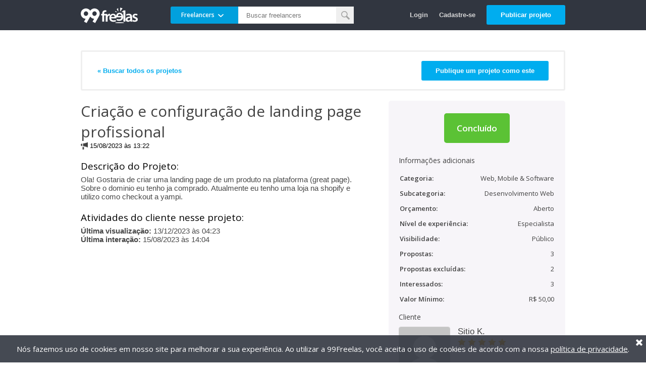

--- FILE ---
content_type: text/html;charset=UTF-8
request_url: https://www.99freelas.com.br/project/criacao-e-configuracao-de-landing-page-profissional-464277
body_size: 10562
content:































































<!DOCTYPE html>
<html lang="pt-BR" class="page-simple">
<head>
	<meta charset="UTF-8">
<meta name="version" content="2.9.55-02">
<meta http-equiv="X-UA-Compatible" content="IE=edge">
<meta name="viewport" content="width=device-width, initial-scale=1">

<head><link rel="apple-touch-icon" sizes="180x180" href="https://d1fuainj13qzhu.cloudfront.net/2.9.55/images/main-icons/apple-touch-icon.png">
<link rel="icon" type="image/png" sizes="16x16" href="https://d1fuainj13qzhu.cloudfront.net/2.9.55/images/main-icons/favicon-16x16.png">
<link rel="icon" type="image/png" sizes="32x32" href="https://d1fuainj13qzhu.cloudfront.net/2.9.55/images/main-icons/favicon-32x32.png">

<link rel="manifest" href="/site.webmanifest">
<link rel="mask-icon" href="https://d1fuainj13qzhu.cloudfront.net/2.9.55/images/main-icons/safari-pinned-tab.svg" color="#5bbad5">
<meta name="msapplication-TileColor" content="#00adef">
<meta name="theme-color" content="#ffffff"></head>

	<title>Cria&ccedil;&atilde;o e configura&ccedil;&atilde;o de landing page profissional | Projeto | 99Freelas</title>

	

	<meta name="description" content="Ola! Gostaria de criar uma landing page de um produto na plataforma (great page). Sobre o dominio eu tenho ja comprado. Atualmente eu tenho uma loja na shopi...">

	<meta property="fb:admins" content="573589891"/>
	<meta property="fb:app_id" content="374289285940862"/>
    <meta property="og:title" content="Cria&ccedil;&atilde;o e configura&ccedil;&atilde;o de landing page profissional | 99Freelas" />
    <meta property="og:type" content="website" />
    <meta property="og:site_name" content="99Freelas" />
    <meta property="og:description" content="Ola! Gostaria de criar uma landing page de um produto na plataforma (great page). Sobre o dominio eu tenho ja comprado. Atualmente eu tenho uma loja na shopify e utilizo como checkout a yampi. " />
    <meta property="og:image" content="/images/fb-article.jpg" />
    <meta property="og:url" content="https://www.99freelas.com.br/project/criacao-e-configuracao-de-landing-page-profissional-464277" />

    <meta name="twitter:card" content="summary">
	<meta name="twitter:site" content="@99freelas">
	<meta name="twitter:title" content="Cria&ccedil;&atilde;o e configura&ccedil;&atilde;o de landing page profissional">
	<meta name="twitter:description" content="Ola! Gostaria de criar uma landing page de um produto na plataforma (great page). Sobre o dominio eu tenho ja comprado. Atualmente eu tenho uma loja na shopify e utilizo como checkout a yampi. ">
	<meta name="twitter:creator" content="@99freelas">
	<meta name="twitter:image:src" content="/images/fb-article.jpg">
	<meta name="twitter:domain" content="https://www.99freelas.com.br/project/criacao-e-configuracao-de-landing-page-profissional-464277">

	<link rel="canonical" href="https://www.99freelas.com.br/project/criacao-e-configuracao-de-landing-page-profissional-464277" />

	<!-- CSS -->
	


<link href='//fonts.googleapis.com/css?family=Open+Sans:400,600,700,800,300' rel='stylesheet' type='text/css'>
<link rel="stylesheet" href="https://d1fuainj13qzhu.cloudfront.net/2.9.55/css/main.css">
<link rel="stylesheet" href="https://d1fuainj13qzhu.cloudfront.net/2.9.55/css/modules/page-simple.css">
<link rel="stylesheet" href="https://d1fuainj13qzhu.cloudfront.net/2.9.55/css/modules/modal.css">
<link rel="stylesheet" href="https://d1fuainj13qzhu.cloudfront.net/2.9.55/css/modules/faq-box.css">




<link rel="stylesheet" href="https://d1fuainj13qzhu.cloudfront.net/2.9.55/css/modules/search-box.css">
<link rel="stylesheet" href="https://d1fuainj13qzhu.cloudfront.net/2.9.55/css/modules/search-popup.css">




	<link rel="stylesheet" href="https://d1fuainj13qzhu.cloudfront.net/2.9.55/css/plugins/fancybox/jquery.fancybox.css">
	<link rel="stylesheet" href="https://d1fuainj13qzhu.cloudfront.net/2.9.55/css/modules/box-item.css">

	<!-- CSS Específico -->
	<link rel="stylesheet" href="https://d1fuainj13qzhu.cloudfront.net/2.9.55/css/pieces/project/project-view-container.css">
	<link rel="stylesheet" href="https://d1fuainj13qzhu.cloudfront.net/2.9.55/css/pages/project-view.css">
</head>
<body>
	<div class="page-simple-wrapper">
		
			
			
				

<header class="header">
	<div class="header-inner">
		<div class="logo-container">
			<a href="/">
				<span class="logo"></span>
			</a>
		</div>

		<span class="link search-button-mobile btn-open-search-popup" href="#"><span class="icon-search-white"></span>Pesquisar</span>

		<div class="search-projetos-freelancers search-box">
			<form action="/search" method="get">
				<span class="dropdown">
					<span class="search-active">
						<span class="name">Freelancers</span>
						<span class="icon-arrow-bottom"></span>
					</span>
					<span class="search-hide" data-key="projetos">Projetos</span>
					<span class="search-hide" data-key="freelancers">Freelancers</span>
				</span>

				<input name="search-for" type="hidden" value="freelancers">
				<input type="search" placeholder="Buscar freelancers">

				<button type="submit"><span class="icon-search generic"></span></button>
			</form>
		</div>

		<div class="user-links">
			<a class="link link-clean hide-on-mobile show-on-mobile btn-open-search-popup" href="#">Pesquisar</a>
			<a class="link link-clean " href="/login">Login</a>
			<a class="link link-clean" href="/register">Cadastre-se</a>
			<a class="btn btn-medium btn-blue hide-on-mobile" href="/project/new">Publicar projeto</a>
		</div>
	</div>
</header>
			
		

		<div class="page-simple-content">
			<div class="box-project-view">
				
				
				
				

				

				
					
					
				

				<div class="box-project-view-info">
					<input class="info-permite-varios-freelancers" type="hidden" value="true">
					<input type="hidden" class="info-taxa-cents" value="" >
				</div>

			  	<div class="box-page-header box-project-view-header show">
		  			<a class="link link-blue simple-link link-go-back header-item " href="/projects">« Voltar aos resultados da pesquisa</a>

		  			<a class="link link-blue simple-link link-search-projects header-item show" href="/projects?p=f">« Buscar todos os projetos</a>

		  			<a class="btn btn-medium btn-blue header-item show" href="/project/new?rf=464277">Publique um projeto como este</a>
			  	</div>

			  	

			  	

			  	

			  	

				

			  	

			  	

			  	

				<div class="box-project-view-top">
					





















	







































<div class="box-project-view-container">
	<!-- Informações Principais (Esquerda) -->
	
		
		
			<div class="box-project-view-principal">
		
	
		
			<h1 class="box-project-view-container-title">
				<span class="nomeProjeto">Cria&ccedil;&atilde;o e configura&ccedil;&atilde;o de landing page profissional</span>

				
			</h1>
		

		

		
			
				<span class="data-hora icon-published" title="Data da publicação">15/08/2023 às 13:22
</span>
			

			
		

		

		

		

		<!-- Descrição do Projeto -->
		<div class="container">
			<h1>Descrição do Projeto:</h1>
			<div class="item-text project-description formatted-text" data-content="Ola! Gostaria de criar uma landing page de um produto na plataforma (great page). Sobre o dominio eu tenho ja comprado. Atualmente eu tenho uma loja na shopify e utilizo como checkout a yampi. ">
				Ola! Gostaria de criar uma landing page de um produto na plataforma (great page). Sobre o dominio eu tenho ja comprado. Atualmente eu tenho uma loja na shopify e utilizo como checkout a yampi. 
			</div>
		</div>

		<!-- Habilidades requeridas -->
		

		<!-- Arquivos -->
		

		<!-- Atividades do cliente -->
		
			<div class="container container-atividades-cliente">
				<h1>Atividades do cliente nesse projeto:</h1>

				
					<p class="item-text"><b>Última visualização:</b> 13/12/2023 às 04:23
</p>
				

				
					<p class="item-text"><b>Última interação:</b> 15/08/2023 às 14:04
</p>
				
			</div>
		

		

		
	</div> <!-- box-project-view-principal -->

	<!-- Informações Adicionais (Direita) -->
	<div class="box-project-view-info">
		
			

			

			
				

				

				

				
					<button class="btn status-4">Concluído</button>
				

				

				

				

				

				

				

				

				
			
		

		<!-- Informações sobre o Projeto -->
		<div class="info-adicionais">
			<h2>Informações adicionais</h2>

			<table>
				<tr>
					<th>Categoria:</th>
					<td>Web, Mobile & Software</td>
				</tr>
				
					<tr>
						<th>Subcategoria:</th>
						<td>Desenvolvimento Web</td>
					</tr>
				
				<tr>
					<th>Orçamento:</th>
					<td>Aberto</td>
				</tr>
				<tr>
					<th>Nível de experiência:</th>
					<td>Especialista</td>
				</tr>
				<tr>
					<th>Visibilidade:</th>
					
						<td>Público</td>
					
					
				</tr>
				<tr>
					<th>Propostas:</th>
					<td>3</td>
				</tr>

				
					<tr>
						<th>Propostas excluídas:</th>
						<td>2</td>
					</tr>
				

				<tr>
					<th>Interessados:</th>
					<td>3</td>
				</tr>
				
				
					
						<tr>
							<th>Valor Mínimo:</th>
							<td class="valor-minimo">R$ 50,00</td>
						</tr>
					
				
				
			</table>
		</div>

		<!-- Informações do Cliente -->
		
			<div class="info-usuario cliente">
				<h2>Cliente</h2>

				<div class="info-usuario-imagem">
					























	
	
        
            
            
                
            
        
	




<img src="https://d2tfco5ldvlr4r.cloudfront.net/profile/210x210/1692116241862-sitio-kadoguchi.jpg" data-placeholder="https://d1fuainj13qzhu.cloudfront.net/2.9.55/images/default.jpg" alt="" title="" class="nnf-with-placeholder ">
				</div>

				<div class="info-usuario-dados">
					<div class="info-usuario-nome">
						<a href="/user/sitio-kadoguchi"><span class="name">Sitio K.</span></a>

						
					</div>

					<span class="avaliacoes-star" data-pessoa="2259724" data-score="5.0"></span>
				</div>
			</div>
		

		<!-- Informações do Freelancer escolhido, caso haja. -->
		
			<div class="info-usuario freelancer">
				<h2>Freelancer vencedor</h2>

				<div class="info-usuario-imagem">
					























	
	
        
            
            
                
            
        
	




<img src="https://d2tfco5ldvlr4r.cloudfront.net/profile/210x210/1760978376240-brunapporto.jpg" data-placeholder="https://d1fuainj13qzhu.cloudfront.net/2.9.55/images/default.jpg" alt="" title="" class="nnf-with-placeholder ">
				</div>

				<div class="info-usuario-dados">
					<div class="info-usuario-nome">
						

						

						<a href="/user/brunapporto"><span class="name">Bruna B.</span></a>

						
					</div>
					<span class="avaliacoes-star" data-pessoa="2127261" data-score="4.79"></span>
				</div>
			</div>
		

		<!-- Gerenciamento do projeto -->
		
			
		
	</div> <!-- Informações Adicionais (Direita) -->
</div>
				</div>

			    <!-- PROPOSTAS -->
				<div id="propostas-projeto" class="box-item box-item-propostas">
					<div class="box-item-header">
						<span class="header-title">
							Propostas (1)
						</span>
						<span class="header-options">
							<span class="icon icon-arrow down"></span>
						</span>
					</div>

					<div class="box-item-content">
						<div class="filter-box">
							<select class="select-medium select-status">
								<option value="0">Todas</option>
								<option value="1">Aceita</option>
								<option value="2">Rejeitadas</option>
								<option value="3">Aguardando avaliação</option>
							</select>
						</div>

						<ul class="proposal-list reload-list">
							

							

							
								
								
								
								
								

								
									
								

								
									
										
									
									
								

								<li class="box-item-child proposal-item accepted-proposal ">
									

									<div class="proposal-header with-flag">
										<div class="info-usuario">
								            <div class="info-usuario-imagem">
												























	
	
        
            
                
            
            
        
	




<img src="https://d2tfco5ldvlr4r.cloudfront.net/profile/66x66/1760978376240-brunapporto.jpg" data-placeholder="https://d1fuainj13qzhu.cloudfront.net/2.9.55/images/default.jpg" alt="" title="" class="nnf-with-placeholder ">
								            </div>

								            <div class="info-usuario-dados">
								        		<input class="freelancer-nickname" type="hidden" value="brunapporto">

								            	

								            	

								            	<a href="/user/brunapporto">
								            		<span class="info-usuario-text name">Bruna B.</span>
								            	</a>

												

								            	

												
												

												

								            	<span class="avaliacoes-star" data-pessoa="2127261" data-score="4.79"></span>
								            </div>
								        </div>

								        <div class="proposal-header-options">
								        	
								        	
								        	
								        	
								        	

									        

									        

								        	
									        	
									        		
									        	
									        	
									        	
								        	

								        	<span class="status-proposta novo " title="É um novo membro (Menos de 30 dias)">Freelancer novo</span>
								        	<span class="status-proposta destacada " title="Esta proposta foi promovida pelo freelancer">Promovida</span>
								        	<span class="status-proposta aceita show">Aceita</span>

								        	
									        	
									        	
													<span class="status-proposta aceita-em-projeto-filho ">Aceita</span>
									        	
								        	

								        	<span class="status-proposta rejeitada ">Rejeitada</span>

								        	
								        </div>
									</div>

									<p class="proposal-info">
										

										

										

										Submetido: <b class="datetime" cp-datetime="1692118491000"></b> |

										
											
											
												Oferta: <b>Privado</b> |

												

												Duração estimada: <b>Privado</b>
											
										

										
									</p>

									
								</li>
							
						</ul>

						

						

						
						<p class="empty-message ">Nenhuma proposta foi encontrada.</p>

						<div class="icon-loading">
							<img src="https://d1fuainj13qzhu.cloudfront.net/2.9.55/images/loading.gif" alt="Carregando...">
						</div>
					</div>
				</div>

				
					<!-- PROJETOS SEMELHANTES -->
					<div class="box-item box-item-projetos-semelhantes">
						<div class="box-item-header">
							<span class="header-title">Projetos semelhantes no 99Freelas</span>
							<span class="header-options">
								<span class="icon icon-arrow down"></span>
							</span>
						</div>

						<div class="box-item-content">
							
								
								
								

								<p>
									<a class="link link-blue" href="/project/site-institucional-para-gestora-de-investimentos-webflow-725498">Site institucional para gestora de investimentos (Webflow)</a>
									- Preciso desenvolver site institucional para gestora de recursos (asset management) inovadora e tecnol&oacute;gica.  Plataforma: Webflow (obrigat&oacute;rio)  P&aacute;ginas principais: &bull; Home ...
								</p>
							
								
								
								

								<p>
									<a class="link link-blue" href="/project/ve-wonders-website-development-3-pages-and-checkout-725487">VE Wonders - Website development (3 pages and checkout)</a>
									- VE Wonders &amp; Delights &ndash; Project summary (3-page site with checkout)  Platform migration  We currently use Carrd as a simple landing page, but it no longer supports the complexity of our o...
								</p>
							
								
								
								

								<p>
									<a class="link link-blue" href="/project/finalizar-kanban-de-tarefas-diarias-no-lovable-e-publicar-725489">Finalizar Kanban de tarefas di&aacute;rias no Lovable e publicar</a>
									- Criei um Kanban no Lovable e preciso de um(a) freelancer para transform&aacute;-lo em um app funcional e public&aacute;-lo. O app organiza tarefas di&aacute;rias em colunas (ex.: Pendente / Fazendo...
								</p>
							
								
								
								

								<p>
									<a class="link link-blue" href="/project/loja-shopify-com-rastreamento-completo-via-api-725446">Loja Shopify com rastreamento completo via API</a>
									- Quero uma loja Shopify para um produto na Europa. Modelos que gostaria:  Quero algu&eacute;m que entenda bem sobre rastreamento completo via API.  Quero algo nessa pegada abaixo: &bull; https://pri...
								</p>
							
								
								
								

								<p>
									<a class="link link-blue" href="/project/pagina-wordpress-para-anuncios-e-agendamento-de-consultas-725407">P&aacute;gina WordPress para an&uacute;ncios e agendamento de consultas</a>
									- J&aacute; contratei o dom&iacute;nio e a hospedagem e vinculei os dois.  Quero que configure o site em WordPress e crie 3 p&aacute;ginas de destino para an&uacute;ncios no Google, destinadas ao age...
								</p>
							
						</div>
					</div>
				
			</div>

			

			
		</div>

		

<footer class="footer footer-simples">
	<p>@2014-2026 99Freelas. Todos os direitos reservados.</p>
	<p class="footer-links">
		<a class="simple-link" href="/termos">Termos de uso</a>
		|
		<a class="simple-link" href="/privacidade">Política de privacidade</a>
	</p>
</footer>
	</div>

	<div class="container-include">
		



<div class="dark-background"></div>

<div class="fullscreen-loading-outer">
	<div class="fullscreen-loading fixed">
		<img src="https://d1fuainj13qzhu.cloudfront.net/2.9.55/images/loading-circles.gif" alt="Carregando...">
		<p>Carregando...</p>
	</div>
</div>



<div class="search-projetos-freelancers search-popup">
	<div class="search-popup-inner">
		<span class="btn-close icon-close"></span>

		<h2>Pesquisar</h2>

		<div class="search-choice">
			<div class="search-choice-item" data-key="freelancers">FREELANCERS</div>
			<div class="search-choice-item" data-key="projetos">PROJETOS</div>
		</div>

		<form class="input-button-group" action="/search" method="get">
			<input type="hidden" name="search-for" value="freelancers">
			<input type="search" placeholder="Buscar freelancers">
			<button type="submit"><span class="icon-search generic"></span></button>
		</form>
	</div>
</div>

<div class="general-msg-box with-action box-cookie specific">
	<span class="close"></span>
    <div class="content infinite-time">
        Nós fazemos uso de cookies em nosso site para melhorar a sua experiência. Ao utilizar a 99Freelas, você aceita o uso de cookies de acordo com a nossa <a href="/privacidade">política de privacidade</a>.
    </div>
</div>

<div class="general-msg-box success specific">
	<span class="close"></span>
	
		




	
</div>

<div class="general-msg-box error specific">
	<span class="close"></span>
	
		




	
</div>

<div class="general-msg-box error default">
	<span class="close"></span>
	<div class="content infinite-time">

		<span class="default-msg">
			Ocorreu um erro inesperado. Caso o erro persista, entre em contato conosco através do e-mail <a href="mailto:suporte@99freelas.com.br">suporte@99freelas.com.br</a>.
		</span>
	</div>
</div>



<div class="preferencias-info-container">
	
</div>


		





<div class="modal modal-confirmacao">
	<div class="modal-inner">
		<div class="modal-header">
			<span class="modal-title">
				
			</span>

			<a class="modal-exit">
				<span class="icon-modal-exit"></span>
			</a>
		</div>

		<div class="modal-content">
			<p class="modal-info paragraph">
				
			</p>
		</div>

		<div class="modal-footer">
			<div class="modal-btn-group">
				
					<a class="btn-acao btn btn-medium btn-blue">Sim</a>
				
				
				<a class="link modal-exit">Cancelar</a>
			</div>
		</div>
	</div>
</div>

		

		
















<div class="modal modal-cancelamento">
	<div class="modal-inner">
		<div class="modal-header">
			<span class="modal-title">
				<span class="cancel-info-title">Cancelar o Projeto</span>
				<span class="dispute-info-title">Iniciar disputa relativa ao Projeto</span>
				<span class="project-name"></span>
				<span class="project-title-moderator">(Moderador)</span>
			</span>

			<a class="modal-exit">
				<span class="icon-modal-exit"></span>
			</a>
		</div>

		<div class="modal-content">
			

			

			

			<div class="general-error-msg">
				Por favor, complete os dados obrigatórios.
			</div>

			<div class="select-container external-container first-container">
				<div class="label-container">
					<label for="motivo-cancelamento" class="label">Motivo</label>
				</div>
				<select id="motivo-cancelamento" class="select-medium big-width motivo-cancelamento">
					<option value="" selected>Selecione um motivo...</option>

					

					
				</select>
				<label id="motivo-cancelamento-error-msg" class="input-error-msg" for="motivo-cancelamento"><span class="icon-warning"></span><span class="error-msg"></span></label>
			</div>

			<div class="modal-info paragraph descricao-motivo-container"></div>

			<div class="textarea-container external-container">
				<div class="label-container">
					<label for="comentario-cancelamento" class="label">Comentário <span class="without-bold">(Opcional)</span></label>
				</div>
				<textarea id="comentario-cancelamento" class="textarea-large" maxlength="500"></textarea>
				<span class="input-count" for="comentario-cancelamento"></span>
				<label id="comentario-cancelamento-error-msg" class="input-error-msg" for="comentario-cancelamento"><span class="icon-warning"></span><span class="error-msg"></span></label>
			</div>

			

			<div class="checkbox-container container mini main-space space-top dispute-option">
				<label class="main-label" for="option-agree-dispute">
					<input id="option-agree-dispute" class="option-agree-dispute checkbox" type="checkbox">
					<span class="checkbox-label">Aceito que todas as decisões da moderação são consideradas finais e não podem ser apeladas.</span>
				</label>
				<label id="option-agree-dispute-error-msg" class="input-error-msg" for="option-agree-dispute"><span class="icon-warning"></span><span class="error-msg"></span></label>
			</div>

			
		</div>

		<div class="modal-footer">
			<div class="modal-btn-group">
				<a id="btn-cancelar-projeto" class="btn btn-medium btn-blue">Confirmar</a>
				<a class="link modal-exit">Cancelar</a>
			</div>
		</div>
	</div>
</div>

		




<div class="modal modal-rejeicao-proposta">
	<div class="modal-inner">
		<div class="modal-header">
			<span class="modal-title">
				Rejeitar Proposta
			</span>

			<a class="modal-exit">
				<span class="icon-modal-exit"></span>
			</a>
		</div>

		<div class="modal-content">
			<div class="general-error-msg">
				Por favor, complete os dados obrigatórios.
			</div>

			<p class="paragraph">
				O freelancer <b class="freelancer-name"></b> será avisado e a proposta do projeto <b class="project-name"></b> será marcada como <b>rejeitada</b>.
			</p>

			<input class="motivo-padrao" type="hidden" value=""/>

			

			<div class="textarea-container external-container">
				<div class="label-container">
					<label for="comentario-rejeicao-proposta" class="label">Comentário</label>
				</div>
				<textarea id="comentario-rejeicao-proposta" class="textarea-large" maxlength="400"></textarea>
				<span class="input-count" for="comentario-rejeicao-proposta"></span>
				<label id="comentario-rejeicao-proposta-error-msg" class="input-error-msg" for="comentario-rejeicao-proposta"><span class="icon-warning"></span><span class="error-msg"></span></label>
			</div>
		</div>

		<div class="modal-footer">
			<div class="modal-btn-group">
				<a id="btn-rejeitar-proposta" class="btn btn-medium btn-blue">Confirmar</a>
				<a class="link modal-exit">Cancelar</a>
			</div>
		</div>
	</div>
</div>

		





<div class="box-modal-denuncia">
	
		

		<div class="modal modal-denuncia-1">
			<div class="modal-inner">
				<div class="modal-header">
					<span class="modal-title" data-default="Denunciar Projeto"></span>

					<a class="modal-exit">
						<span class="icon-modal-exit"></span>
					</a>
				</div>

				<div class="modal-content">
					<div class="general-error-msg">
						Por favor, complete os dados obrigatórios.
					</div>

					<div class="select-container external-container first-container">
						<div class="label-container">
							<label for="motivo-denuncia-1" class="label">Motivo</label>
						</div>

						<select id="motivo-denuncia-1" class="motivo-denuncia select-medium big-width">
							<option value="" selected>Selecione um motivo...</option>

							
								
									<option class="generic-option" value="8">
										Conteúdo Impróprio
									</option>
								
							
								
									<option class="generic-option" value="3">
										Conteúdo Ofensivo
									</option>
								
							
								
									<option class="generic-option" value="7">
										Freelancer pedindo Trabalho
									</option>
								
							
								
									<option class="generic-option" value="5">
										Spam
									</option>
								
							
								
									<option class="generic-option" value="1">
										Outro Motivo
									</option>
								
							
						</select>

						<label id="motivo-denuncia-1-error-msg" class="input-error-msg" for="motivo-denuncia-1"><span class="icon-warning"></span><span class="error-msg"></span></label>
					</div>

					<div class="textarea-container external-container">
						<div class="label-container">
							<label for="comentario-denuncia-1" class="label">Comentário</label>
						</div>
						<textarea id="comentario-denuncia-1" class="comentario-denuncia textarea-large" maxlength="600"></textarea>
						<span class="input-count" for="comentario-denuncia-1"></span>
						<label id="comentario-denuncia-1-error-msg" class="input-error-msg" for="comentario-denuncia-1"><span class="icon-warning"></span><span class="error-msg"></span></label>
					</div>

					<p class="modal-info paragraph with-link">
						* Caso você precise de atendimento, por favor, envie uma mensagem para
						<a href="mailto:suporte@99freelas.com.br">suporte@99freelas.com.br</a>.
					</p>
				</div>

				<div class="modal-footer">
					<div class="modal-btn-group">
						<a id="btn-denunciar-1" class="btn-denunciar btn btn-medium btn-blue">Confirmar</a>
						<a class="link modal-exit">Cancelar</a>
					</div>
				</div>
			</div>
		</div>
	
</div>

		











<div class="modal  modal-padrao-suspeito-mensagem">
	<div class="modal-inner">
		<div class="modal-header header-alert">
			<span class="modal-title">
				<span class="continue">Lembrete dos termos de uso</span>
				<span class="blocked">Atenção</span>
			</span>

			<a class="modal-exit">
				<span class="icon-modal-exit"></span>
			</a>
		</div>

		<div class="modal-content">
			<div class="general-error-msg continue">
				Por favor, complete os dados obrigatórios.
			</div>

			<div class="paragraph continue">
				Detectamos que podem existir <b>dados não permitidos na sua mensagem</b>.
			</div>

			<div class="paragraph blocked">
				Detectamos que <b>existem dados não permitidos na sua mensagem</b>.
			</div>

			

			

			<div class="paragraph blocked">
				Caso você entenda que nós erramos e que não tenha infringido nenhuma regra da plataforma, basta enviar uma mensagem para o nosso suporte (<a class="link link-blue" href="mailto:suporte@99freelas.com.br">suporte@99freelas.com.br</a>) nos informando sobre o problema.
			</div>

			<div class="checkbox-container container mini main-space space-top continue">
				<label class="main-label" for="confirmar-padrao-suspeito-mensagem">
					<input id="confirmar-padrao-suspeito-mensagem" class="confirmar-padrao-suspeito-mensagem confirm-action" type="checkbox">
					<span>Eu entendi os termos de uso da 99Freelas e estou ciente das sanções caso eu descumpra as regras.</span>
				</label>
				<label id="confirmar-padrao-suspeito-mensagem-error-msg" class="input-error-msg" for="confirmar-padrao-suspeito-mensagem"><span class="icon-warning"></span><span class="error-msg"></span></label>
			</div>
		</div>

		<div class="modal-footer">
			<div class="modal-btn-group">
				<a class="btn btn-medium btn-blue modal-exit blocked">Editar texto</a>
				<a class="btn-acao btn btn-medium btn-blue continue">Continuar</a>
				<a class="link modal-exit continue">Cancelar</a>
			</div>
		</div>
	</div>
</div>


		
			


<div class="modal selecionar-freelancer-box">
	<div class="modal-inner">
		<div class="modal-header">
			<span class="modal-title">Aceitar proposta de <span class="freelancer-name"></span></span>

			<a class="modal-exit">
				<span class="icon-modal-exit"></span>
			</a>
		</div>

		<div class="modal-content">
			<div class="general-error-msg"></div>

			<div class="paragraph">
				Após aceitar a proposta, você deverá efetuar o pagamento de garantia no valor da proposta. Esse valor ficará com a 99Freelas e somente será liberado para o freelancer após o trabalho ser concluído e aprovado por você.
			</div>

			<div class="paragraph">
				* Não faça pagamentos fora da plataforma ou diretamente para o freelancer, pois dessa forma você estará quebrando as regras da plataforma e não estará protegido pela nossa garantia.
			</div>

			<div class="paragraph title division">
				Além do(a) <span class="freelancer-name"></span>, você planeja contratar mais profissionais para este projeto?
			</div>

			<div class="modal-radio radio-group-container">
				<div class="radio-container radio-container-freelancer-single">
					<input id="radio-select-freelancer-single" class="radio-select-freelancer-single" type="radio" name="radio-select-freelancer">
					<div class="radio-text-container">
						<label for="radio-select-freelancer-single">Não, vou contratar apenas o(a) <span class="freelancer-name"></span>.</label>
						<p>Ao aceitar a proposta do(a) <span class="freelancer-name"></span>, as outras propostas serão rejeitadas automaticamente e o seu projeto ficará fechado para novas propostas.</p>
					</div>
				</div>

				<div class="radio-container radio-container-freelancer-multiple">
					<input id="radio-select-freelancer-multiple" class="radio-select-freelancer-multiple" type="radio" name="radio-select-freelancer">
					<div class="radio-text-container">
						<label for="radio-select-freelancer-multiple">Sim, eu planejo contratar mais freelancers para este projeto.</label>
						<p>Um novo projeto privado será aberto automaticamente para você trabalhar com o(a) <span class="freelancer-name"></span> e este projeto continuará aberto para receber novas propostas.</p>
					</div>
				</div>
			</div>
		</div>

		<div class="modal-footer">
			<div class="modal-btn-group">
				<a class="btn-acao btn btn-medium btn-blue">Confirmar</a>
				<a class="link modal-exit">Cancelar</a>
			</div>
		</div>
	</div>
</div>

		

		





<div class="modal modal-no-invite-points">
	<div class="modal-inner">
		<div class="modal-header">
			<span class="modal-title">
				Nenhum ponto restante
			</span>

			<a class="modal-exit">
				<span class="icon-modal-exit"></span>
			</a>
		</div>

		<div class="modal-content">
			<p class="modal-info paragraph">
				
			</p>
		</div>

		<div class="modal-footer">
			<div class="modal-btn-group">
				
				
					
					<a class="btn-acao btn btn-medium btn-blue" href="/freelancer-premium">Ver plano</a>
				
				<a class="link modal-exit">Cancelar</a>
			</div>
		</div>
	</div>
</div>

		

		<div class="modal modal-fechamento">
			<div class="modal-inner">
				<div class="modal-header">
					<span class="modal-title">
						Fechar o Projeto <span class="project-name"></span>
					</span>

					<a class="modal-exit">
						<span class="icon-modal-exit"></span>
					</a>
				</div>

				<div class="modal-content">
					<div class="paragraph">
						Ao fechar o projeto, você pausará o recebimento de novas propostas. Aproveite esse tempo para analisar as propostas já recebidas.
					</div>

					<div class="paragraph">
						O seu projeto poderá ser reaberto caso o tempo restante para o envio de propostas ainda não tiver expirado. Após ter expirado, você só poderá reabrir o projeto mediante pagamento de taxa.
					</div>

					<div class="paragraph">
						* Se você deseja cancelar este projeto, por favor, utilize a opção "Cancelar".
					</div>

					<div class="general-error-msg">
						Por favor, complete os dados obrigatórios.
					</div>

					<div class="select-container external-container first-container">
						<div class="label-container">
							<label for="motivo-fechamento" class="label">Motivo</label>
						</div>
						<select id="motivo-fechamento" class="motivo-fechamento select-medium big-width">
							<option value="" selected>Selecione um motivo...</option>

							
						</select>
						<label id="motivo-fechamento-error-msg" class="input-error-msg" for="motivo-fechamento"><span class="icon-warning"></span><span class="error-msg"></span></label>
					</div>

					<div class="textarea-container external-container">
						<div class="label-container">
							<label for="comentario-fechamento" class="label">Comentário</label>
						</div>
						<textarea id="comentario-fechamento" class="comentario-fechamento textarea-large" maxlength="400"></textarea>
						<span class="input-count" for="comentario-fechamento"></span>
						<label id="comentario-fechamento-error-msg" class="input-error-msg" for="comentario-fechamento"><span class="icon-warning"></span><span class="error-msg"></span></label>
					</div>
				</div>

				<div class="modal-footer">
					<div class="modal-btn-group">
						<a class="btn-acao btn btn-medium btn-blue">Confirmar</a>
						<a class="link modal-exit">Cancelar</a>
					</div>
				</div>
			</div>
		</div>
	</div>

	<div class="container-bottom">
		<!-- JavaScript -->
		


<script src="https://d1fuainj13qzhu.cloudfront.net/2.9.55/js/main.js"></script>




















<script nonce="JnVp5WR21EmyJZgTeTOLQQ==">
	(function(){
		var VERSION                = '2.9.55',
			RESOURCES_FULL_CONTEXT = 'https://d1fuainj13qzhu.cloudfront.net',
			RESOURCES_BASE_PATH    = RESOURCES_FULL_CONTEXT + '/' + VERSION,
			PREMIUM                = ('' == 'true'),
			BUSINESS_PLAN          = ('' == 'true'),

			INTEREST_AREAS_FREE = parseInt('5'),
			INTEREST_AREAS_PRO = parseInt('20'),
			INTEREST_AREAS_BUSINESS = parseInt('30'),
			ABILITIES_FREE = parseInt('10'),
			ABILITIES_PRO = parseInt('30'),
			ABILITIES_BUSINESS = parseInt('50'),
			PORTFOLIO_JOBS_FREE = parseInt('3'),
			PORTFOLIO_JOBS_PRO = parseInt('12'),
			PORTFOLIO_JOBS_BUSINESS = parseInt('15'),
			CLIENTS_TO_FOLLOW_FREE = parseInt('0'),
			CLIENTS_TO_FOLLOW_PRO = parseInt('3'),
			CLIENTS_TO_FOLLOW_BUSINESS = parseInt('10'),
			MONTLY_PROMOTED_BIDS_FREE = parseInt('0'),
			MONTLY_PROMOTED_BIDS_PRO = parseInt('2'),
			MONTLY_PROMOTED_BIDS_BUSINESS = parseInt('5'),

			BID_TAX_FREE = parseFloat('20'),
			BID_TAX_PRO = parseFloat('15'),
			BID_TAX_BUSINESS = parseFloat('10'),
			BID_MIN_TAX_VALUE_FREE = parseFloat('5'),
			BID_MIN_TAX_VALUE_PRO = parseFloat('5'),
			BID_MIN_TAX_VALUE_BUSINESS = parseFloat('5'),

			MAX_AREAS_INTERESSE      = BUSINESS_PLAN ? INTEREST_AREAS_BUSINESS :
				(PREMIUM ? INTEREST_AREAS_PRO : INTEREST_AREAS_FREE),
			MAX_HABILIDADES          = BUSINESS_PLAN ? ABILITIES_BUSINESS :
				(PREMIUM ? ABILITIES_PRO : ABILITIES_FREE),
			MAX_PORTFOLIO_JOBS       = BUSINESS_PLAN ? PORTFOLIO_JOBS_BUSINESS :
				(PREMIUM ? PORTFOLIO_JOBS_PRO : PORTFOLIO_JOBS_FREE),
			MAX_CLIENTS_TO_FOLLOW    = BUSINESS_PLAN ? CLIENTS_TO_FOLLOW_BUSINESS :
				(PREMIUM ? CLIENTS_TO_FOLLOW_PRO : CLIENTS_TO_FOLLOW_FREE),
			MAX_MONTLY_PROMOTED_BIDS = BUSINESS_PLAN ? MONTLY_PROMOTED_BIDS_BUSINESS :
				(PREMIUM ? MONTLY_PROMOTED_BIDS_PRO : MONTLY_PROMOTED_BIDS_FREE),
			USER_BID_TAX             = BUSINESS_PLAN ? BID_TAX_BUSINESS :
				(PREMIUM ? BID_TAX_PRO : BID_TAX_FREE),
			USER_BID_MIN_TAX_VALUE   = BUSINESS_PLAN ? BID_MIN_TAX_VALUE_BUSINESS :
				(PREMIUM ? BID_MIN_TAX_VALUE_PRO : BID_MIN_TAX_VALUE_FREE)
		;

		NineNineFreelas.constants.General.VERSION    = VERSION;
		NineNineFreelas.constants.General.DEV_SERVER = ('false' == 'true');

		NineNineFreelas.constants.General.MAX_FILE_SIZE_MB = parseInt('16');

		NineNineFreelas.constants.Usuario.LOGADO       = ('false' == 'true');
		NineNineFreelas.constants.Usuario.ID_PESSOA    = '';
		NineNineFreelas.constants.Usuario.TIPO_USUARIO = parseInt('');
		NineNineFreelas.constants.Usuario.EMAIL        = '';

		NineNineFreelas.constants.Usuario.PREMIUM                  = PREMIUM;
		NineNineFreelas.constants.Usuario.BUSINESS_PLAN            = BUSINESS_PLAN;
		NineNineFreelas.constants.Usuario.MAX_AREAS_INTERESSE      = MAX_AREAS_INTERESSE;
		NineNineFreelas.constants.Usuario.MAX_HABILIDADES          = MAX_HABILIDADES;
		NineNineFreelas.constants.Usuario.MAX_PORTFOLIO_JOBS       = MAX_PORTFOLIO_JOBS;
		NineNineFreelas.constants.Usuario.MAX_CLIENTS_TO_FOLLOW    = MAX_CLIENTS_TO_FOLLOW;
		NineNineFreelas.constants.Usuario.MAX_MONTLY_PROMOTED_BIDS = MAX_MONTLY_PROMOTED_BIDS;
		NineNineFreelas.constants.Usuario.USER_BID_TAX             = USER_BID_TAX;
		NineNineFreelas.constants.Usuario.USER_BID_MIN_TAX_VALUE   = USER_BID_MIN_TAX_VALUE;

		NineNineFreelas.constants.General.JOIN_PROJECT_VALUES            = ('false'            == 'true');
		NineNineFreelas.constants.General.BID_VALUE_TAX_MIN              = ('false'              == 'true');
		NineNineFreelas.constants.General.DISABLE_PROJECTS_MINIMUM_VALUE = ('false' == 'true');
		NineNineFreelas.constants.General.PROFILE_IMAGE_SHOW_DEFAULT     = ('false'     == 'true');

		NineNineFreelas.constants.General.DISABLE_FORMATTED_TEXTS          = ('false' == 'true');
		NineNineFreelas.constants.General.DISABLE_USER_ACTION_CONFIRMATION = ('true' == 'true');

		

		

		NineNineFreelas.constants.Codigos.FACEBOOK_APP_ID         = '374289285940862';
		NineNineFreelas.constants.Codigos.ACCOUNT_KIT_API_VERSION = 'v1.1';
		NineNineFreelas.constants.Codigos.LINKEDIN_APP_ID         = '776c8bug26pxwm';
		NineNineFreelas.constants.Codigos.GOOGLE_APP_ID           = '802835387828-p3jp82l8esaqkhbsmfbdo644uc7306st';
		NineNineFreelas.constants.Codigos.GOOGLE_CLIENT_API_KEY   = 'AIzaSyBq7cmzWOdQyAX4d1YuMJRctYZq0v7Dh3E';

		NineNineFreelas.constants.Codigos.USE_ACCOUNT_KIT                = ('false' === 'true');
		NineNineFreelas.constants.Codigos.USAR_CAPTCHA_REGISTER          = ('true' === 'true');
		NineNineFreelas.constants.Codigos.USAR_CAPTCHA_REDEFINE_PASSWORD = ('true' === 'true');
		NineNineFreelas.constants.Codigos.USAR_CAPTCHA_LOGIN             = ('true' === 'true');
		NineNineFreelas.constants.Codigos.USAR_RECAPTCHA_V2              = ('true' === 'true');
		NineNineFreelas.constants.Codigos.RECAPTCHA_V2_SITE_KEY          = '6LfH7p0UAAAAAO9YWzDl15jVHA9NHfScvWU5iTRO';
		NineNineFreelas.constants.Codigos.USAR_RECAPTCHA_V3              = 'false' === 'true';
		NineNineFreelas.constants.Codigos.RECAPTCHA_V3_SITE_KEY          = '6LfZGmAUAAAAANDRc2Zk9rShOtaZgk-QHilauuSr';

		NineNineFreelas.constants.Codigos.STRIPE_PUBLISHABLE_KEY          = 'pk_live_7ahQoOM4JZuemxQQgynhkuiH00OFYF64fa';

		NineNineFreelas.constants.Urls.contexto                           = 'https://www.99freelas.com.br/';
		NineNineFreelas.constants.Urls.AMAZON_S3_BUCKET_URL               = 'https://99freelas.s3-sa-east-1.amazonaws.com';
		NineNineFreelas.constants.Urls.FILE_S3_BASE_URL                   = 'https://d2tfco5ldvlr4r.cloudfront.net';
		NineNineFreelas.constants.Urls.RESOURCES_FULL_CONTEXT             = RESOURCES_FULL_CONTEXT;
		NineNineFreelas.constants.Urls.RESOURCES_BASE_PATH                = RESOURCES_BASE_PATH;
		NineNineFreelas.constants.Urls.MOIP_V1_JAVASCRIPT_URL             = 'https://www.moip.com.br/transparente/MoipWidget-v2.js';
		NineNineFreelas.constants.Urls.CONTEXT_NOTIFICATION_CLIENT        = 'https://ws.99freelas.com.br:3000';
		NineNineFreelas.constants.Urls['registerClient' + 'facebook']     = 'https://www.facebook.com/dialog/oauth?client_id=374289285940862&scope=email&redirect_uri=https%3A%2F%2Fwww.99freelas.com.br%2Fregister%2Fclient%2Ffacebook';
		NineNineFreelas.constants.Urls['registerFreelancer' + 'facebook'] = 'https://www.facebook.com/dialog/oauth?client_id=374289285940862&scope=email&redirect_uri=https%3A%2F%2Fwww.99freelas.com.br%2Fregister%2Ffreelancer%2Ffacebook';
		NineNineFreelas.constants.Urls['registerClient' + 'linkedin']     = 'https://www.linkedin.com/oauth/v2/authorization?response_type=code&client_id=776c8bug26pxwm&state=DCEeFWf46A53sdfKef424&scope=r_liteprofile%20r_emailaddress&redirect_uri=https%3A%2F%2Fwww.99freelas.com.br%2Fregister%2Fclient%2Flinkedin';
		NineNineFreelas.constants.Urls['registerFreelancer' + 'linkedin'] = 'https://www.linkedin.com/oauth/v2/authorization?response_type=code&client_id=776c8bug26pxwm&state=DCEeFWf46A53sdfKef424&scope=r_liteprofile%20r_emailaddress&redirect_uri=https%3A%2F%2Fwww.99freelas.com.br%2Fregister%2Ffreelancer%2Flinkedin';
		NineNineFreelas.constants.Urls['registerClient' + 'google']     = 'https://accounts.google.com/o/oauth2/v2/auth?response_type=code&client_id=802835387828-p3jp82l8esaqkhbsmfbdo644uc7306st&state=DCEeFWf46A53sdfKef424&scope=profile%20email%20openid&redirect_uri=https%3A%2F%2Fwww.99freelas.com.br%2Fregister%2Fclient%2Fgoogle';
		NineNineFreelas.constants.Urls['registerFreelancer' + 'google'] = 'https://accounts.google.com/o/oauth2/v2/auth?response_type=code&client_id=802835387828-p3jp82l8esaqkhbsmfbdo644uc7306st&state=DCEeFWf46A53sdfKef424&scope=profile%20email%20openid&redirect_uri=https%3A%2F%2Fwww.99freelas.com.br%2Fregister%2Ffreelancer%2Fgoogle';
		NineNineFreelas.constants.Urls['registerClient' + 'apple']     = 'https://appleid.apple.com/auth/authorize?response_type=code%20id_token&response_mode=form_post&client_id=br.com.nineninefreelas.web&state=DCEeFWf46A53sdfKef424&scope=name%20email&redirect_uri=https%3A%2F%2Fwww.99freelas.com.br%2Fregister%2Fclient%2Fapple';
		NineNineFreelas.constants.Urls['registerFreelancer' + 'apple'] = 'https://appleid.apple.com/auth/authorize?response_type=code%20id_token&response_mode=form_post&client_id=br.com.nineninefreelas.web&state=DCEeFWf46A53sdfKef424&scope=name%20email&redirect_uri=https%3A%2F%2Fwww.99freelas.com.br%2Fregister%2Ffreelancer%2Fapple';
	})();
</script>









<script nonce="JnVp5WR21EmyJZgTeTOLQQ==">
	(function() {
		

		

		

		

		

		

		

		

		

		

		

		

		
	})();
</script>







<script src="https://d1fuainj13qzhu.cloudfront.net/2.9.55/js/plugins/jquery-1.8.2.min.js"></script>
<script src="https://d1fuainj13qzhu.cloudfront.net/2.9.55/js/plugins/jquery.form.min.js"></script>


	
	
		<script src="https://d1fuainj13qzhu.cloudfront.net/2.9.55/js/plugins/jquery-ui-draggable.min.js"></script>
		<script src="https://d1fuainj13qzhu.cloudfront.net/2.9.55/js/plugins/jquery-ui-1.11.4.custom.effects.min.js"></script>
	


<script src="https://d1fuainj13qzhu.cloudfront.net/2.9.55/js/plugins/jquery.shorten.1.0.js"></script>
<script src="https://d1fuainj13qzhu.cloudfront.net/2.9.55/js/plugins/jquery.mCustomScrollbar.min.js"></script>
<script src="https://d1fuainj13qzhu.cloudfront.net/2.9.55/js/plugins/jquery.mousewheel.min.js"></script>
<script src="https://d1fuainj13qzhu.cloudfront.net/2.9.55/js/plugins/jquery.cp-plugins.js"></script>
<script src="https://d1fuainj13qzhu.cloudfront.net/2.9.55/js/plugins/jquery.expander.min.js"></script>
<script src="https://d1fuainj13qzhu.cloudfront.net/2.9.55/js/plugins/linkify.min.js"></script>
<script src="https://d1fuainj13qzhu.cloudfront.net/2.9.55/js/plugins/linkify-jquery.min.js"></script>
<script src="https://d1fuainj13qzhu.cloudfront.net/2.9.55/js/plugins/EventEmitter.js"></script>

<script nonce="JnVp5WR21EmyJZgTeTOLQQ==">
	$(document).ready(function() {
		if (linkify && linkify.options) {
			linkify.options.defaults.attributes = {
				rel: 'nofollow'
			};

			linkify.options.defaults.target = {
				url: '_blank'
			};
		}
	});
</script>

<script src="https://d1fuainj13qzhu.cloudfront.net/2.9.55/js/utils/ServiceUtils.js"></script>
<script src="https://d1fuainj13qzhu.cloudfront.net/2.9.55/js/utils/ValidationUtils.js"></script>
<script src="https://d1fuainj13qzhu.cloudfront.net/2.9.55/js/utils/MessageUtils.js"></script>
<script src="https://d1fuainj13qzhu.cloudfront.net/2.9.55/js/utils/UrlUtils.js"></script>
<script src="https://d1fuainj13qzhu.cloudfront.net/2.9.55/js/utils/TooltipUtils.js"></script>
<script src="https://d1fuainj13qzhu.cloudfront.net/2.9.55/js/utils/StringUtils.js"></script>
<script src="https://d1fuainj13qzhu.cloudfront.net/2.9.55/js/utils/DateUtils.js"></script>

<script src="https://d1fuainj13qzhu.cloudfront.net/2.9.55/js/modules/Events.js"></script>
<script src="https://d1fuainj13qzhu.cloudfront.net/2.9.55/js/modules/Error.js"></script>
<script src="https://d1fuainj13qzhu.cloudfront.net/2.9.55/js/modules/InputCount.js"></script>
<script src="https://d1fuainj13qzhu.cloudfront.net/2.9.55/js/modules/ConcurrencyMod.js"></script>

<script src="https://d1fuainj13qzhu.cloudfront.net/2.9.55/js/modules/FaqBox.js"></script>




	<script src="https://d1fuainj13qzhu.cloudfront.net/2.9.55/js/modules/Modal.js"></script>
	<script src="https://d1fuainj13qzhu.cloudfront.net/2.9.55/js/modules/SimpleModal.js"></script>



	


<script src="https://d1fuainj13qzhu.cloudfront.net/2.9.55/js/modules/SearchBox.js"></script>
<script src="https://d1fuainj13qzhu.cloudfront.net/2.9.55/js/modules/SearchPopUp.js"></script>


	
	
		<script src="https://d1fuainj13qzhu.cloudfront.net/2.9.55/js/pages/templates/header.js"></script>
	



<script nonce="JnVp5WR21EmyJZgTeTOLQQ==">
	$(document).ready(function() {
		var MessageUtils = NineNineFreelas.prepare(NineNineFreelas.utils.MessageUtils);
		MessageUtils.verifyMessage();

        // Aviso de Cookies
        var itemName = 'use_cookies';
        var valueToUse = 'true';
        var cookieAcceptedStr = localStorage && localStorage.getItem('use_cookies');
        var cookieAccepted = (cookieAcceptedStr || '') === valueToUse;

        if (!cookieAccepted) {
            MessageUtils.exibirMsgWithAction('box-cookie', function() { localStorage.setItem('use_cookies', valueToUse); });
        }

		var UrlUtils = NineNineFreelas.prepare(NineNineFreelas.utils.UrlUtils);
		UrlUtils.fixUrl();
		UrlUtils.handleImagesWithPlaceholder('.nnf-with-placeholder');

		var StringUtils = NineNineFreelas.prepare(NineNineFreelas.utils.StringUtils);
		StringUtils.formatElementsText($('.nnf-document'));
	});
</script>


		<script src="https://d1fuainj13qzhu.cloudfront.net/2.9.55/js/plugins/jquery.maskedinput-1.3.1.js"></script>
		<script src="https://d1fuainj13qzhu.cloudfront.net/2.9.55/js/plugins/jquery.raty.min.js"></script>
		<script src="https://d1fuainj13qzhu.cloudfront.net/2.9.55/js/plugins/jquery.qtip.min.js"></script>
		<script src="https://d1fuainj13qzhu.cloudfront.net/2.9.55/js/plugins/jquery.fancybox.min.js"></script>
		<script src="https://d1fuainj13qzhu.cloudfront.net/2.9.55/js/utils/AnalyticsUtils.js"></script>
		<script src="https://d1fuainj13qzhu.cloudfront.net/2.9.55/js/modules/BoxItem.js"></script>

		
		

		<!-- JavaScript Específico -->
		<script nonce="JnVp5WR21EmyJZgTeTOLQQ==">
			NineNineFreelas.pages.ProjectView = {};
			NineNineFreelas.pages.ProjectView.variables = {};
			NineNineFreelas.pages.ProjectView.variables.idProjeto = '464277';
			NineNineFreelas.pages.ProjectView.variables.nomeProjeto = 'Cria&ccedil;&atilde;o e configura&ccedil;&atilde;o de landing page profissional';
			NineNineFreelas.pages.ProjectView.variables.idPessoaLogada = '0';
			NineNineFreelas.pages.ProjectView.variables.idClienteProjeto = '2259724';
			NineNineFreelas.pages.ProjectView.variables.idStatusProjeto = '4';
			NineNineFreelas.pages.ProjectView.variables.temFreelancerClass = ('true' == 'true');
			NineNineFreelas.pages.ProjectView.variables.estaLogado = ('false' == 'true');
			NineNineFreelas.pages.ProjectView.variables.propostaDe = '';
			NineNineFreelas.pages.ProjectView.variables.urlProjeto = 'https://www.99freelas.com.br/project/criacao-e-configuracao-de-landing-page-profissional-464277';
			NineNineFreelas.pages.ProjectView.variables.dhDeadlineInMillis = '1692721356000';
			NineNineFreelas.pages.ProjectView.variables.isOwner = false;
		</script>

		

		<script src="https://d1fuainj13qzhu.cloudfront.net/2.9.55/js/vos/CancelarProjetoVO.js"></script>
		<script src="https://d1fuainj13qzhu.cloudfront.net/2.9.55/js/vos/DenunciaItemVO.js"></script>
		<script src="https://d1fuainj13qzhu.cloudfront.net/2.9.55/js/vos/EnviarMensagemVO.js"></script>
		<script src="https://d1fuainj13qzhu.cloudfront.net/2.9.55/js/vos/FecharProjetoVO.js"></script>
		<script src="https://d1fuainj13qzhu.cloudfront.net/2.9.55/js/vos/ReabrirProjetoVO.js"></script>
		<script src="https://d1fuainj13qzhu.cloudfront.net/2.9.55/js/vos/RejeitarPropostaVO.js"></script>
		<script src="https://d1fuainj13qzhu.cloudfront.net/2.9.55/js/modules/CancelamentoBox.js"></script>
		<script src="https://d1fuainj13qzhu.cloudfront.net/2.9.55/js/modules/RejeicaoPropostaBox.js"></script>
		<script src="https://d1fuainj13qzhu.cloudfront.net/2.9.55/js/modules/DenunciaBox.js"></script>

		
			<script src="https://d1fuainj13qzhu.cloudfront.net/2.9.55/js/modules/SelecionarFreelancerBox.js"></script>
		

		<script src="https://d1fuainj13qzhu.cloudfront.net/2.9.55/js/modules/ModalPadraoSuspeitoMensagem.js"></script>
		<script src="https://d1fuainj13qzhu.cloudfront.net/2.9.55/js/pieces/enviar-mensagem.js"></script>
		<script src="https://d1fuainj13qzhu.cloudfront.net/2.9.55/js/pieces/project/project-view-container.js"></script>
		<script src="https://d1fuainj13qzhu.cloudfront.net/2.9.55/js/pages/project-view.js"></script>

		






	
	
		<script async nonce="JnVp5WR21EmyJZgTeTOLQQ==" src="https://www.googletagmanager.com/gtag/js?id=G-FFBBM281KW"></script>

		<script nonce="JnVp5WR21EmyJZgTeTOLQQ==">
			window.dataLayer = window.dataLayer || [];

			function gtag(){dataLayer.push(arguments);}

			gtag('js', new Date());
		</script>

		

		
			<script nonce="JnVp5WR21EmyJZgTeTOLQQ==">
				gtag('config', 'G-FFBBM281KW', {
					'cookie_domain': 'none',
				});
			</script>
		
	





	

<script nonce="JnVp5WR21EmyJZgTeTOLQQ==">(function() {
  var _fbq = window._fbq || (window._fbq = []);
  if (!_fbq.loaded) {
    var fbds = document.createElement('script');
    fbds.async = true;
    fbds.src = '//connect.facebook.net/en_US/fbds.js';
    var s = document.getElementsByTagName('script')[0];
    s.parentNode.insertBefore(fbds, s);
    _fbq.loaded = true;
  }
  _fbq.push(['addPixelId', '321450218005538']);
})();
window._fbq = window._fbq || [];
window._fbq.push(['track', 'PixelInitialized', {}]);
</script>
<noscript><img class="force-hide" height="1" width="1" alt="" src="https://www.facebook.com/tr?id=321450218005538&amp;ev=PixelInitialized" /></noscript>









	</div>
<script defer src="https://static.cloudflareinsights.com/beacon.min.js/vcd15cbe7772f49c399c6a5babf22c1241717689176015" integrity="sha512-ZpsOmlRQV6y907TI0dKBHq9Md29nnaEIPlkf84rnaERnq6zvWvPUqr2ft8M1aS28oN72PdrCzSjY4U6VaAw1EQ==" nonce="JnVp5WR21EmyJZgTeTOLQQ==" data-cf-beacon='{"version":"2024.11.0","token":"cfa12a17274b4e1d9ac72e32c6a4af82","r":1,"server_timing":{"name":{"cfCacheStatus":true,"cfEdge":true,"cfExtPri":true,"cfL4":true,"cfOrigin":true,"cfSpeedBrain":true},"location_startswith":null}}' crossorigin="anonymous"></script>
</body>
</html>

--- FILE ---
content_type: text/css
request_url: https://d1fuainj13qzhu.cloudfront.net/2.9.55/css/main.css
body_size: 7815
content:
*{margin:0;padding:0;border:0}body{font-size:62.5%;font-family:'Helvetica Neue',Helvetica,Helvetica,Arial,sans-serif;background:#f5f5f5}.force-hide{display:none}@font-face{font-family:Roboto-Medium;src:url(../fonts/Roboto/Roboto-Medium.ttf) format("truetype")}.tooltip-container.loading{text-align:center}.tooltip-container .tooltip-content .nota-container{padding:5px 0;clear:both}.tooltip-container .tooltip-content .nota-container .nota-label{font-size:13px;float:left}.tooltip-container .tooltip-content .nota-container .nota-value{font-size:13px;float:right;width:100px;text-align:left}.tooltip-container .tooltip-content .nota-container .nota-star{float:right}.tooltip-container .tooltip-content .separador{clear:both;padding:15px 0;text-align:center;background:url(../images/1px-gray.jpg) repeat-x center center}.hr-bar{width:360px;margin:0 auto;font:inherit;vertical-align:baseline;font-size:1.5em;font-weight:600;color:#333}.hr-bar hr{display:inline-block;width:145px;margin:5px;color:#9FB5C2;background-color:#9FB5C2;border:0 solid;border-top:1px solid;height:0}.dark-background{position:fixed;height:100%;width:100%;background:#000;background:rgba(82,82,82,.9);z-index:1500;display:none;top:0;left:0}.fullscreen-loading-outer{background:#000;background:rgba(82,82,82,.9);width:100%;height:auto;bottom:0;top:0;left:0;position:fixed;display:none}.fullscreen-loading{background:#00adef;text-align:center;width:160px;height:auto;padding:40px 0;-webkit-border-radius:10px;-moz-border-radius:10px;-ms-border-radius:10px;-o-border-radius:10px;border-radius:10px}.fullscreen-loading.fixed{position:absolute;top:50%;left:50%;margin-top:-84.5px;margin-left:-80px}.fullscreen-loading>p{color:#fff;font-size:16px;font-weight:600;font-family:'Open Sans',sans-serif;margin-top:10px}h1{font-size:5em;font-family:'Open Sans',sans-serif;font-weight:300;text-align:center;color:#fff}h2{font-size:3.2em;font-family:'Open Sans',sans-serif;font-weight:600;text-align:center}input[type=text],input[type=password],input[type=tel],input[type=number],input[type=date],input[type=datetime],input[type=datetime-local],select,textarea{width:100%;height:50px;padding:0 10px;border:1px solid #ccc;-webkit-box-shadow:inset 0 1px 2px rgba(0,0,0,.1);box-shadow:inset 0 1px 2px rgba(0,0,0,.1);-webkit-border-radius:5px;-moz-border-radius:5px;-ms-border-radius:5px;-o-border-radius:5px;border-radius:5px;transition:box-shadow .45s,border-color .45s ease-in-out;font-size:15px;color:rgba(0,0,0,.75);-moz-box-sizing:border-box;-webkit-box-sizing:border-box;box-sizing:border-box}select{background-color:#fff}_::-webkit-full-page-media,_:future,:root input[type=search]{-webkit-appearance:none}_::-moz-svg-foreign-content,:root input[type=search]{-webkit-appearance:none}_::-webkit-full-page-media,_:future,:root select{-webkit-appearance:none}_::-moz-svg-foreign-content,:root select{-webkit-appearance:none}select{transition:all 0 ease 0}input[type=text]:focus,input[type=password]:focus,input[type=tel]:focus,input[type=number]:focus,input[type=date]:focus,input[type=datetime]:focus,input[type=datetime-local]:focus,select:focus,textarea:focus{background:#fafafa;border-color:#999;outline:0;-webkit-box-shadow:inset 0 1px 1px rgba(0,0,0,.075),0 0 8px rgba(82,168,236,.6);box-shadow:inset 0 1px 1px rgba(0,0,0,.075),0 0 8px rgba(82,168,236,.6)}.input-count{margin-top:5px;margin-right:2px;color:#939393;float:right;cursor:default}.external-container,.two-select-group-container,.input-text-container,.textarea-container,.file-container,.select-with-search-component-container,.select-box-group-component-container,.select-container,.checkbox-container,.radio-group-container,.radio-inline-group-container,.select-with-search-component-container,.select-box-group-component-container{margin-top:20px;margin-bottom:20px}.external-container.first-container,.two-select-group-container:first-child,.input-text-container:first-child,.textarea-container:first-child,.file-container:first-child,.select-with-search-component-container:first-child,.select-box-group-component-container:first-child,.select-container:first-child,.checkbox-container:first-child,.radio-group-container:first-child,.radio-inline-group-container:first-child,.select-with-search-component-container:first-child,.select-box-group-component-container:first-child{margin-top:0}.form-container,.generic-input-container{max-width:530px}.general-container{box-sizing:border-box;display:block;float:left;clear:both;overflow:hidden}.external-container{display:block;clear:both;width:100%}.external-container.hide{display:none}.general-container.normal{width:100%;float:none}.fields-container{padding-bottom:0}.fields-container .external-container{position:relative;display:inline-block;vertical-align:top;max-width:45%;max-width:calc(50% - 20px);margin-top:0;margin-bottom:20px;margin-right:15px}.fields-container .external-container.last,.fields-container .external-container.only{margin-right:0}.fields-container .external-container.shrunk,.fields-container .external-container.medium{width:260px}.fields-container .external-container.small{width:180px}.fields-container .external-container.smallest{width:95px}.fields-container .external-container.fill{max-width:100%}.fields-container .radio-group-container.only-label .radio-container{display:inline-block!important;margin-right:10px!important}.fields-container .external-container .input-inner-container{position:relative}.fields-container .external-container .input-inner-container input[type=text],.fields-container .external-container .input-inner-container input[type=password],.fields-container .external-container .input-inner-container input[type=tel],.fields-container .external-container .input-inner-container input[type=number],.fields-container .external-container .input-inner-container input[type=date],.fields-container .external-container .input-inner-container input[type=datetime],.fields-container .external-container .input-inner-container input[type=datetime-local],.fields-container .external-container .input-inner-container select{width:100%!important}.fields-container .external-container .input-inner-container .input-count{position:absolute;right:0;bottom:-15px}.fields-container .external-container .input-error-msg{float:left;clear:both}.fields-container .external-container .field-ddd{margin-right:10px;width:45px}.fields-container .external-container .phone-container.single-field .field-ddd{display:none}.fields-container .external-container .field-phone{width:120px;min-width:90px;width:calc(100% - 55px)}.fields-container .external-container .phone-container.single-field .field-phone{display:none}.fields-container .external-container .field-phone-single{display:none}.fields-container .external-container .phone-container.single-field .field-phone-single{display:block}.main-item-container{display:table;width:100%;height:100%}.main-item-container .main-item{display:table-cell;text-align:center;vertical-align:middle;font-size:20px;font-family:'Open Sans',sans-serif;color:#99A0B4}.box-wrapper,.box-wrapper-connector,.box-wrapper-separator{display:flex;position:relative}.box-wrapper{z-index:1}.box-wrapper-connector{justify-content:center;margin-top:-8px;margin-bottom:-8px;z-index:2}.box-wrapper-separator{margin:16px}.box-wrapper .box-wrapper-inner{flex:1 1 auto;display:flex;flex-direction:column;overflow:hidden;margin:5px;font-size:13px}.box-wrapper .box-wrapper-inner.full{padding:0}.box-wrapper .box-wrapper-inner.stretch{margin:0;width:100%}.box-wrapper .box-wrapper-inner:not(.abstract-wrapper):not(.full){padding:12px 15px 15px}.box-wrapper .box-wrapper-inner:not(.abstract-wrapper){box-shadow:0 0 5px 1px rgba(0,0,0,.35)}.box-pagamento .box-wrapper-inner.abstract-wrapper{overflow:visible;border:0}.box-wrapper-connector .box-wrapper-inner{flex:0 1 auto;padding:10px 30px 11px}.box-wrapper .box-wrapper-inner,.box-wrapper-connector .box-wrapper-inner{border:3px solid #fff;background-color:#fff}.box-wrapper .box-wrapper-inner.full{border:0}.box-wrapper.highlighted .box-wrapper-inner,.box-wrapper-connector.highlighted .box-wrapper-inner{border-color:#48a65b}.box-wrapper.selected .box-wrapper-inner,.box-wrapper-connector.selected .box-wrapper-inner{border-color:#00adef}.box-wrapper .box-wrapper-inner.full .box-wrapper-innermost{border-top:1px solid #ddd;padding:20px}.box-wrapper .box-wrapper-inner.full .box-wrapper-innermost:first-child{border-top:0}.box-wrapper .box-wrapper-inner.full .box-wrapper-innermost.box-wrapper-main-title{font-size:18px;font-weight:500;background-color:#f9f9f9}.box-wrapper .box-wrapper-inner.full .box-wrapper-innermost.box-wrapper-main-title.danger{color:#db524d}.box-wrapper .box-wrapper-section{display:flex;flex-direction:row;margin-top:12px}.box-wrapper .box-wrapper-section:first-child{margin-top:0}.box-wrapper .box-wrapper-section .box-wrapper-item{margin-left:22px}.box-wrapper .box-wrapper-section .box-wrapper-item:first-child{margin-left:0}.box-wrapper .box-wrapper-section .form-inner-container{font-size:10px}.box-wrapper .box-wrapper-section .section-info.content{color:#767676}.box-wrapper .box-wrapper-section .section-info.content .content-item{margin-bottom:10px}.box-wrapper .box-wrapper-section .section-info.content .content-item:last-child{margin-bottom:0}.box-wrapper .box-wrapper-section.default-section{margin-top:0}.box-wrapper .box-wrapper-section.default-section .box-wrapper-section-main{flex:1 1 70%;padding:5px 0}.box-wrapper .box-wrapper-section.default-section .box-wrapper-section-main>.section-info{margin-top:15px}.box-wrapper .box-wrapper-section.default-section .box-wrapper-section-main>.section-info:first-child{margin-top:0}.box-wrapper .box-wrapper-section.default-section .box-wrapper-section-main>.section-info.space{padding-top:10px;padding-bottom:10px}.box-wrapper .box-wrapper-section.default-section .box-wrapper-section-info{flex:1 1 30%;margin-left:20px}.box-wrapper .box-wrapper-section.default-section .box-wrapper-section-info-inner{border-left:1px solid #ddd;padding:5px 0 5px 20px;min-height:60%}.box-wrapper .box-wrapper-section.default-section .box-wrapper-section-info-inner .section-info.title{margin:10px 0;font-weight:600}.box-wrapper .box-wrapper-section.default-section .box-wrapper-section-info-inner .section-info.title:first-child{margin-top:0}.box-wrapper .box-wrapper-section.default-section .box-wrapper-section-info-inner .section-info.content .content-item{font-size:12px}.box-wrapper .box-wrapper-item:not(.box-wrapper-item-free){display:flex;flex-direction:column;flex:1 1 auto;font-size:13px;font-family:'Open Sans',sans-serif}.box-wrapper .box-wrapper-item:not(.box-wrapper-item-free).box-wrapper-item-min{flex:0 1 auto}.box-wrapper .box-wrapper-item:not(.box-wrapper-item-free) .item-title{margin:1px 5px}.box-wrapper .box-wrapper-item:not(.box-wrapper-item-free) .item-value{display:flex;flex:1 1 auto;justify-content:center;text-align:center;align-items:center;margin:5px;padding:11px 16px;word-break:break-word;box-shadow:0 0 5px 1px rgba(0,0,0,.3)}.box-wrapper .box-wrapper-item:not(.box-wrapper-item-free) .item-value.item-value-disabled{background-color:#ddd}.box-wrapper .box-wrapper-item:not(.box-wrapper-item-free) .item-value.item-value-min{flex:0 1 auto;word-break:normal}.box-wrapper .box-wrapper-item:not(.box-wrapper-item-free) .item-section{display:flex;flex-direction:row;margin-top:1px}.box-wrapper .box-wrapper-item:not(.box-wrapper-item-free) .item-section.item-value{margin-top:5px}.box-wrapper .box-wrapper-item:not(.box-wrapper-item-free) .item-section:first-child{margin-top:0}.box-wrapper .box-wrapper-item:not(.box-wrapper-item-free) .item-section .item-value{margin-left:12px}.box-wrapper .box-wrapper-item:not(.box-wrapper-item-free) .item-section .item-value:first-child{margin-left:3px}.box-wrapper .box-wrapper-title{margin-bottom:20px;font-size:14px;font-weight:600}.box-wrapper .box-wrapper-inner-item{margin-bottom:15px}.box-wrapper .box-wrapper-inner-item:last-child{margin-bottom:0}.box-wrapper .box-wrapper-inner-title{font-weight:600;width:40%;margin-right:10px}.box-wrapper .box-wrapper-inner-value{width:60%}.label-container{display:block}.label-container label{display:inline-block;cursor:pointer;margin-bottom:8px;font-size:1.5em;font-weight:700;color:#333;margin-bottom:8px;font-size:1.5em;font-weight:700;color:#333}.label-container label .without-bold{font-weight:400}textarea{height:180px;padding:10px}.textarea-large{width:100%;max-width:530px;resize:vertical}.textarea-large.disabled{background-color:#eee}.select-container.one-line .label-container{float:left;line-height:50px;text-align:right;margin-right:8px}.select-container.one-line .select-inner-container{float:left}.select-container.one-line .two-select-inner-container select{float:left;margin-right:10px}.two-select-group-container-inner{overflow:hidden}.two-select-group-container .select-container{float:left}.two-select-group-container .select-container:last-child,.two-select-group-container .select-container.last{float:right}select{width:260px;font-size:1.3em;font-weight:600;font-family:'Open Sans',sans-serif;color:#5a5555}select:disabled{background-color:#eee}.input-text-container.one-line{overflow:hidden}.input-text-container.one-line .single-input-container{float:left}input[type=text],input[type=password],input[type=tel],input[type=number],input[type=date],input[type=datetime],input[type=datetime-local]{-moz-appearance:none;-webkit-appearance:none}.general-msg-box,.content-box-message{width:100%;margin:0 auto;padding:17px 20px;background:#e57c67;color:#fff;-webkit-box-sizing:border-box;-moz-box-sizing:border-box;box-sizing:border-box}.general-msg-box,.general-msg-box a,.content-box-message,.content-box-message a{text-align:center;font-family:'Open Sans',sans-serif;font-size:15px;color:#fff}.general-msg-box{position:fixed;bottom:0;display:none;z-index:17000000;border-top:1px solid}.general-msg-box.show{display:block}.general-msg-box .close{position:absolute;display:inline-block;width:13px;height:13px;top:8px;right:7px;cursor:pointer;background:url(../images/sprite.png) no-repeat -94px -205px}.content-box-message{margin-bottom:40px;border:3px solid;border-radius:3px;background:#bce7fd;color:#566065;border-color:#82d2f8}.content-box-message.general{margin-bottom:20px}.content-box-message a{color:#566065}.general-msg-box.with-action,.content-box-message.with-action{background:#313640;color:#fff;border:0;opacity:.9}.content-box-message.with-action a{color:#fff}.general-msg-box.success,.content-box-message.success{background:#4bbe83;color:#fff;border-color:#3cac73}.content-box-message.success a{color:#fff}.general-msg-box.error,.content-box-message.fail,.content-box-message.error{background:#dd9a9a;color:#fff;border-color:#c87676}.content-box-message.fail a,.content-box-message.error a{color:#fff}.general-error-msg{background:#ffd;border:2px solid #f2c218;color:#595959;font-size:13px;margin-top:12px;margin-bottom:12px;padding:19px;text-align:left;display:none;width:100%;-moz-box-sizing:border-box;-webkit-box-sizing:border-box;box-sizing:border-box}.general-error-msg.show{display:block}.general-error-msg>p{font-size:14px}.general-error-msg>ul{margin-top:10px;margin-left:30px;list-style-type:disc;overflow:initial}.general-error-msg a{cursor:pointer;color:#333;text-decoration:underline}input[type=text].input-error,input[type=password].input-error,input[type=tel].input-error,input[type=number].input-error,input[type=date].input-error,input[type=datetime].input-error,input[type=datetime-local].input-error,textarea.input-error,select.input-error,ul.input-error,.file-upload-container.input-error,.video-upload-container.input-error,.general-container.input-error{border:1px solid #db524d}.general-container.input-error{padding-top:1px}.input-error-msg{display:block;line-height:16px;margin-top:8px;text-align:left;display:none}.input-error-msg .icon-warning{display:inline-block;width:16px;height:16px;margin-right:8px;background:url(../images/sprite.png) no-repeat -17px -31px;float:left}.input-error-msg .error-msg{float:none;vertical-align:sub;line-height:16px;font-size:13px;color:#db524d;padding-top:1px}input[type=checkbox]{outline:0;-moz-appearance:none;-webkit-appearance:none;width:22px;height:22px;padding:0;background:#bdc3c7;-webkit-border-radius:4px;-moz-border-radius:4px;-ms-border-radius:4px;-o-border-radius:4px;border-radius:4px;transition:box-shadow .45s,border-color .45s ease-in-out;cursor:pointer}input[type=checkbox]:hover{background:#bdc3c7 url(../images/sprite.png) no-repeat -53px 0}input[type=checkbox]:checked{background:#00adef url(../images/sprite.png) no-repeat -53px 0}input[type=checkbox]:disabled{cursor:auto}input[type=radio]{outline:0;-moz-appearance:none;-webkit-appearance:none;width:18px;height:18px;background:#fff;border:4px solid #bdc3c7;-webkit-box-shadow:inset 0 1px 2px rgba(0,0,0,.1);box-shadow:inset 0 1px 2px rgba(0,0,0,.1);-webkit-border-radius:20px;-moz-border-radius:20px;-ms-border-radius:20px;-o-border-radius:20px;border-radius:20px;transition:box-shadow .45s,border-color .45s ease-in-out;cursor:pointer}input[type=radio]:hover{background:#fff url(../images/sprite.png) no-repeat -75px 0}input[type=radio]:checked{background:#fff url(../images/sprite.png) no-repeat -85px 0}.checkbox-container,.radio-container{margin-top:16px;clear:both}.checkbox-container.close,.radio-container.close{margin-top:0;clear:both}.radio-container{height:35px}.radio-container.close{height:25px}.checkbox-container input[type=checkbox],.radio-container input[type=radio]{float:left}.checkbox-container.close input[type=checkbox],.radio-container.close input[type=radio]{margin-top:3px}.checkbox-container label,.radio-container label{float:left;line-height:22px;font-size:1.5em;font-weight:600;color:#7d7d7d;cursor:pointer;word-wrap:break-word}.checkbox-container label.input-error-msg{font-weight:400}.radio-container label{margin-left:8px}.checkbox-container.close label,.radio-container.close label{line-height:25px}.checkbox-container label input[type=checkbox],.radio-container label input[type=radio]{margin-right:5px}.radio-container .radio-text-container{float:left;margin-left:8px;margin-top:-6px;text-align:left}.radio-container .radio-text-container label{display:inline;margin-left:0;float:none}.radio-container .radio-text-container p{text-align:left;font-size:14px}.radio-group-container.only-label{overflow:hidden}.radio-group-container.only-label .radio-container{overflow:hidden;height:auto;margin-top:8px}.radio-group-container.only-label .radio-container .radio-text-container{margin-top:-2px}.radio-container.mini,.checkbox-container.mini{line-height:13px;margin-top:0;margin-bottom:4px;overflow:hidden}.radio-container.mini input[type=radio],.checkbox-container.mini input[type=checkbox]{width:13px;height:13px}.radio-container.mini input[type=radio]{-webkit-border-radius:6px;-moz-border-radius:6px;-ms-border-radius:6px;-o-border-radius:6px;border-radius:6px}.checkbox-container.mini input[type=checkbox]{-webkit-border-radius:2px;-moz-border-radius:2px;-ms-border-radius:2px;-o-border-radius:2px;border-radius:2px}.checkbox-container.mini input[type=checkbox]:hover{background:#bdc3c7 url(../images/sprite.png) no-repeat -53px -22px}.checkbox-container.mini input[type=checkbox]:checked{background:#00adef url(../images/sprite.png) no-repeat -53px -22px}.radio-container.mini input[type=radio]:hover{background:#fff url(../images/sprite.png) no-repeat -77px -2px}.radio-container.mini input[type=radio]:checked{background:#fff url(../images/sprite.png) no-repeat -87px -2px}.radio-container.mini label,.checkbox-container.mini label{font-size:1.3em;line-height:14px;margin-left:0}.checkbox-container.mini.main-space.space-top{margin-top:15px}.radio-container.mini.space label,.checkbox-container.mini.space label,.checkbox-container.mini.main-space .main-label{line-height:17px}.checkbox-container.mini.space label input[type=checkbox],.checkbox-container.mini.main-space .main-label input[type=checkbox],.radio-container.mini.space label input[type=radio]{margin-top:1px}.checkbox-container.disabled input[type=checkbox]:hover{background:#bdc3c7}.radio-inline-group-container{overflow:hidden}.radio-inline-group-container .label-container{display:inline;float:left;margin-right:18px}.radio-inline-group-container .label-container label{margin-bottom:0}.radio-inline-group-container .radio-container{height:auto;margin-top:0;clear:none;display:inline;float:left;margin-right:18px}.radio-inline-group-container .radio-container .radio-text-container{margin-top:-2px}input[type=search]::-webkit-search-decoration,input[type=search]::-webkit-search-cancel-button,input[type=search]::-webkit-search-results-button,input[type=search]::-webkit-search-results-decoration{display:none}input[type=search]{box-sizing:border-box;width:195px;height:34px;padding:0 15px;border:1px solid #efefef;outline:0}input[type=search]~button[type=submit]{width:34px;height:34px;background:#efefef;cursor:pointer;line-height:5px}.icon-search.generic{display:inline-block;width:17px;height:17px;background:url(../images/sprite.png) no-repeat 0 -28px}button.icon-search-container:focus{outline:0}.frm-file-upload{display:none}.file-upload-container,.video-upload-container{width:100%;max-width:530px;padding:15px;-webkit-border-radius:3px;-moz-border-radius:3px;border-radius:3px;border:1px solid #ccc;-webkit-box-sizing:border-box;-moz-box-sizing:border-box;box-sizing:border-box;-webkit-box-shadow:inset 0 1px 2px rgba(0,0,0,.1);box-shadow:inset 0 1px 2px rgba(0,0,0,.1);transition:box-shadow .45s,border-color .45s ease-in-out}.file-upload-container.draghover{background:#fafafa;border-color:#999;outline:0;-webkit-box-shadow:inset 0 1px 1px rgba(0,0,0,.075),0 0 8px rgba(82,168,236,.6);box-shadow:inset 0 1px 1px rgba(0,0,0,.075),0 0 8px rgba(82,168,236,.6)}.file-upload-container>.btn-add-file:active,.video-upload-container .btn-add-file:active{-webkit-box-shadow:inset 0 3px 5px rgba(0,0,0,.125);box-shadow:inset 0 3px 5px rgba(0,0,0,.125)}.file-upload-container>span{margin-left:5px;font-size:11px;color:#757575}.video-upload-container .video-add-container{position:relative;height:40px}.video-upload-container .video-add-container .video-url-to-add{position:absolute;border-radius:0;padding-right:95px;height:40px}.video-upload-container .video-add-container .btn-add-video{height:29px;position:absolute;right:0;margin-top:6px;margin-right:5px;cursor:pointer;border-radius:2px}.file-upload-container>.files-list,.video-upload-container .videos-list{overflow:hidden;margin-top:15px;display:none;list-style-type:none}.file-upload-container.readonly>.files-list,.video-upload-container.readonly .videos-list{margin-top:0}.file-upload-container.readonly>:not(.files-list),.video-upload-container.readonly>:not(.videos-list){display:none}.file-upload-container>.files-list>li,.video-upload-container .videos-list .video-item{height:16px;clear:both;margin-bottom:8px}.file-upload-container>.files-list>li:last-child,.video-upload-container .videos-list .video-item:last-child{margin-bottom:0}.file-upload-container>.files-list>li.file-item,.video-upload-container .videos-list .video-item{overflow:hidden}.file-upload-container>.files-list .file-item-model,.video-upload-container .videos-list .video-item.model{display:none}.file-upload-container>.files-list>li .img-loading,.video-upload-container .videos-list .video-item .img-loading{display:none}.file-upload-container>.files-list>li.loading .img-loading,.video-upload-container .videos-list .video-item.loading .img-loading{display:inline}.file-upload-container>.files-list>li.error,.video-upload-container .videos-list .video-item.error{color:#db524d}.file-upload-container>.files-list>li>p,.file-upload-container>.files-list>li>a,.video-upload-container .videos-list .video-item .video-text{display:inline-block;float:left;font-size:12px}.file-upload-container>.files-list>li.file-item>p,.file-upload-container>.files-list>li.file-item>a,.video-upload-container .videos-list .video-item .video-text{overflow:hidden;text-overflow:ellipsis;white-space:nowrap;margin-top:2px;max-width:calc(100% - 20px)}.file-upload-container>.files-list>li.file-item.loading>p,.file-upload-container>.files-list>li.file-item.loading>a,.video-upload-container .videos-list .video-item.loading .video-text{max-width:calc(100% - 40px)}.file-upload-container>.files-list>li>img,.video-upload-container .videos-list .video-item img{float:left;margin-left:5px}.file-upload-container>.files-list>li .icon-delete,.video-upload-container .videos-list .video-item .icon-delete{display:inline-block;width:13px;height:16px;background:url(../images/sprite.png) no-repeat -94px -189px;cursor:pointer;margin-left:5px}.file-upload-container>.files-list>li.file-item>p.file-name.text{display:none!important}.file-upload-container>.files-list>li.file-item>a.file-name.url{display:inline-block!important;text-decoration:underline;color:#000}.file-upload-container>.files-list>li.file-item.error>p.file-name.text{display:inline-block!important;color:#db524d}.file-upload-container>.files-list>li.file-item.error>a.file-name.url{display:none!important}.file-upload-container>.files-list>li.file-item.loading>p.file-name.text{display:inline-block!important}.file-upload-container>.files-list>li.file-item.loading>a.file-name.url{display:none!important}.file-upload-container>form{display:none}.file-upload-container input[type=file]{display:none}input.input-medium{width:100%;max-width:410px;height:38px}input.input-large{width:100%;max-width:530px}select.select-small{width:100%;max-width:120px}.link{text-decoration:none;font-size:13px;font-weight:700}.link.modal-link{font-size:1em}.link-alternative{padding:22px 10px}.link-alternative:hover{text-decoration:underline}.link-clean{color:#d7d7d7}.link-clean:hover{color:#fff}.link-clean-blue{color:#64cbf2}.link-blue{color:#00adef}.link-dark{color:#333}.link-dark-underscore{color:#333;text-decoration:underline}.link-black{color:#000}.link-black-underscore{color:#000;text-decoration:underline}.btn{text-decoration:none;-webkit-border-radius:3px;-moz-border-radius:3px;-ms-border-radius:3px;-o-border-radius:3px;border-radius:3px;font-weight:700;color:#fff;cursor:pointer;outline:0}.btn-group{clear:both;margin-bottom:20px}.btn-group .btn{margin-top:12px;margin-right:8px;display:inline-block}.btn-small{padding:8px 15px;font-size:1.3em;font-weight:400}.btn-medium{padding:12px 28px;font-size:1.3em}.btn-medium-outline{padding:12px 28px;font-size:1.3em}.btn-big{padding:22px;font-size:1.5em}.btn-big-outline{padding:20px 22px;font-size:1.5em}.btn-blue,.btn-green,.btn-red{font-family:'Helvetica Neue',Helvetica,Arial,sans-serif;text-align:center}@-moz-document url-prefix(){.btn-blue,.btn-green,.btn-red{font-family:Arial,sans-serif}}.btn-box .inner-title{margin-bottom:10px;font-size:16px;font-weight:500;color:#333;text-align:left}.btn-box .btn-group{display:flex;justify-content:stretch;width:100%}.btn-box .btn{display:flex;flex:1 1 auto;margin-right:22px;padding:10px 25px;display:inline-block;font-family:'PT Sans',sans-serif;font-weight:700;font-size:14px;cursor:pointer;box-shadow:0 0 5px 1px rgba(0,0,0,.3)}.btn-box .btn:last-child{margin-right:0}.btn-green{background:#48a65b}.btn-green:hover{background:#53ae66}.btn-box .btn.btn-green{border:2px solid #48a65b}.btn-box .btn.btn-green:hover{border:2px solid #53ae66}.btn-red{background:#c0392b}.btn-red:hover{background:#d3493b}.btn-box .btn.btn-red{border:2px solid #c0392b}.btn-box .btn.btn-red:hover{border:2px solid #d3493b}.btn-blue{background:#00adef}.btn-blue:hover{background:#0ab6f8}.btn-box .btn.btn-blue{border:2px solid #00adef}.btn-box .btn.btn-blue:hover{border:2px solid #0ab6f8}.btn-outline{border:2px solid #fff}.btn-outline:hover{border:2px solid #ccc}.btn-box .btn-outline{border:2px solid #ccc;background-color:#fff;color:#333;box-shadow:none}.btn-box .btn-outline:hover{border:2px solid #ddd}.btn-social-container{display:flex;flex:1 1 0;flex-wrap:wrap;flex-direction:row;align-items:center;justify-content:center;margin-bottom:8px}.btn-social{display:flex;flex:0 1 120px;align-items:center;justify-content:center;box-sizing:border-box;margin:5px;line-height:50px;text-align:center;font-size:1.5em;padding:12px 20px}.btn-social .icon{display:block;box-sizing:border-box;width:25px;height:25px;vertical-align:middle}.btn-social.btn-social-facebook{background:#3b5998}.btn-social.btn-social-facebook:hover{background:#4664a2}.btn-social.btn-social-facebook .icon{background:url(../images/social/facebook-white.png) no-repeat;width:13px}.btn-social.btn-social-linkedin{background-color:#0077B5}.btn-social.btn-social-linkedin:hover{background-color:#2672ae}.btn-social.btn-social-linkedin .icon{background:url(../images/social/linkedin-white.png) no-repeat}.btn-social.btn-social-google{background-color:#dd4b39}.btn-social.btn-social-google:hover{background-color:#d44734}.btn-social.btn-social-google .icon{background:url(../images/social/google-white.png) no-repeat}.btn-social.btn-social-apple{background-color:#000}.btn-social.btn-social-apple:hover{background-color:#000}.btn-social.btn-social-apple .icon{background:url(../images/social/apple-white.svg) no-repeat;background-position:center calc(50% + 2px);background-size:67px 67px}.btn-disabled,.btn-disabled:hover{background:#bdc3c7;border:1px solid #bdc3c7;cursor:default}.btn-with-arrow-down>.icon-arrow-down{display:inline-block;width:12px;height:8px;background:url(../images/sprite.png) no-repeat -51px -59px;margin-left:10px}.header{width:100%;height:60px;line-height:60px;background:#313640}.header .header-inner{width:100%;max-width:960px;height:31px;margin:0 auto}.header-inner .logo-container{float:left;height:31px}.header-inner .logo-container .logo{display:inline-block;width:113px;height:31px;background:url(../images/sprite.png) no-repeat 0 -115px;vertical-align:middle}.header-inner .search-button-mobile{height:34px;line-height:34px;margin-top:13px;margin-left:75px;padding:0 20px;-webkit-border-radius:3px;-moz-border-radius:3px;-ms-border-radius:3px;-o-border-radius:3px;border-radius:3px;background:#018BC0;float:left;font-size:1.2em;font-family:'Open Sans',sans-serif;font-weight:600;color:#fff;cursor:pointer;display:none}.header-inner .search-button-mobile .icon-search-white{display:inline-block;width:17px;height:17px;background:url(../images/sprite.png) no-repeat 0 -45px;vertical-align:middle;margin-right:10px}.header-inner .user-links{float:right;height:60px}.header-inner .user-links a{margin-left:19px;line-height:60px}.header-inner .user-links .show-on-mobile{display:none}.header-inner .header-info{margin-top:20px;height:20px;line-height:20px;padding-left:10px;border-left:1px solid #5a5e66;font-size:12px}.header-inner .header-info.secure-environment{float:right}.header-inner .header-info .header-text{vertical-align:middle;font-size:12px;font-family:'Open Sans',sans-serif;color:#e0e0e0;line-height:.5}.header-inner .header-info.secure-environment .icon-secure-environment{display:inline-block;width:13px;height:17px;background:url(../images/sprite.png) no-repeat -230px -0px;vertical-align:middle;margin-left:3px;margin-right:3px}.header-box-message{-webkit-box-sizing:border-box;-moz-box-sizing:border-box;box-sizing:border-box;padding:17px 20px;text-align:center;font-size:16px;font-family:'Open Sans',sans-serif;background:#e57c67}.header-box-message,.header-box-message a{color:#fff}.header-box-message.info{background:#bce7fd;border:2px solid #82d2f8}.header-box-message.info,.header-box-message.info a{color:#566065}.header-box-message.success{background:#4bbe83}.header-box-message.alert{background:#ebc058;border:1px solid #ddb24b}.header-box-message.error{background:#e57c67}.box-content{width:420px;margin:65px auto;padding:40px;background:#fff;border:1px solid #e6e6e6;-webkit-border-radius:3px;-moz-border-radius:3px;-ms-border-radius:3px;-o-border-radius:3px;border-radius:3px}.box-content>h1{font-size:2.2em;font-weight:600;color:#333;margin-bottom:16px}.box-content>p{font-size:1.4em;color:#333;margin-bottom:16px}.box-content>p>a{font-size:1em}.box-content .btn-big{width:100%;display:inline-block;-moz-box-sizing:border-box;-webkit-box-sizing:border-box;box-sizing:border-box;text-align:center;padding:19px 22px;margin-top:8px}.box-content .additional-info{margin-top:10px;font-size:1.2em;text-align:left}.box-content .additional-info a{color:#01a0dd}.footer{width:100%;background:#f2f1f1;border-top:1px solid #d9d8d8}.footer.footer-simples{padding:12px 0}.footer>p{color:#616161;text-align:center;font-size:1.3em;padding:16px}.footer.footer-simples>p{padding:0}.footer .footer-links a{color:#616161}.footer .footer-inner{width:100%;max-width:960px;margin:0 auto;padding:50px 0;overflow:hidden}.footer-inner .footer-for-freelancer{width:265px;float:left}.footer-inner .footer-for-freelancer p{font-size:1.4em;color:#555}.footer-inner .footer-for-freelancer a{display:inline-block;margin-top:18px}.footer-inner .menu{float:left;margin-left:65px}.footer-inner .menu .menu-item{float:left;margin-right:50px}.footer-inner .menu .menu-item:last-child{margin-right:0}.footer-inner .menu .menu-item h3{font-size:1.4em;color:#555}.footer-inner .menu .menu-item ul{list-style-type:none;margin-top:20px}.footer-inner .menu .menu-item ul li{padding:4px 0}.simple-link{cursor:pointer;text-decoration:none}.simple-link.underscore{text-decoration:underline}.simple-link:hover{text-decoration:underline}ul.list-container{list-style-type:none;overflow:hidden}.generic.information{padding:15px;background:#bce7fd;color:#566065;border:2px solid #82d2f8;border-radius:3px;margin-bottom:15px;font-size:13px}.generic.information a{font-size:13px;color:#566065;font-weight:700;text-decoration:underline}.content-loading.generic,.content-searching.generic{width:140px;margin:0 auto;display:none}.content-loading.generic.main,.content-searching.generic.main{margin-top:0;height:100%}.content-loading.generic.show,.content-searching.generic.show{display:block}.content-loading.generic .content-loading-info,.content-searching.generic .content-searching-info{height:36px;padding-left:46px;display:inline-block;line-height:36px;font-size:14px;color:#3d3e3e;background:url(../images/loading.gif) no-repeat left center}.empty-result{font-size:17px;color:#7c7c7a;text-align:center;margin-top:30px}.empty-result.start{text-align:left}.paragraph{margin-bottom:10px;font-size:1.5em;color:#333;text-align:left}.paragraph.title{font-weight:600}.paragraph.division{margin-top:20px;padding-top:15px;border-top:1px solid #7c7c7a}.paragraph.smaller{font-size:1.4em}.paragraph.closer{margin-bottom:7px}.paragraph.with-link a{color:#01a0dd;font-size:1em}.paragraph.danger,.paragraph .danger{color:#db524d}.paragraph.space{line-height:25px}.paragraph.isolated{margin-top:25px;margin-bottom:25px}.focus-text,.paragraph.focus-text{cursor:pointer;color:#333;font-family:'Open Sans',sans-serif}.focus-text:hover,.paragraph.focus-text:hover{color:#00adef}.general-status{box-sizing:border-box;padding:0 10px;font-size:11px;color:#fff;-webkit-border-radius:3px;-moz-border-radius:3px;border-radius:3px;background:#5bc235;float:left;height:25px;line-height:25px;text-align:center}.single-text{width:100%;display:inline-block;text-align:center}.box-page-header,.box-page-header .header-item{display:none}.box-page-header.show{display:block}.box-page-header .header-item.show{display:inline-block}.box-page-header{width:100%;clear:both;padding:17.5px 30px;border:3px solid #efefef;-webkit-border-radius:3px;-moz-border-radius:3px;-ms-border-radius:3px;-o-border-radius:3px;border-radius:3px;-webkit-box-sizing:border-box;-moz-box-sizing:border-box;box-sizing:border-box;position:relative;margin-bottom:20px;overflow:hidden}.box-page-header.danger{border-color:#fd8884}.box-page-header .header-item{-webkit-box-sizing:border-box;-moz-box-sizing:border-box;box-sizing:border-box;padding-top:12px;padding-bottom:12px}.search-popup{display:none}.avaliacoes-star,.feedback-star{cursor:default}.general-info-box{display:block;font-size:14px;font-family:'Open Sans',sans-serif;font-weight:400;color:#414141}.general-info-box .info-box-title{display:block;clear:both;float:none;font-size:16px;margin-bottom:5px}.general-info-box .item-title{font-weight:600}.text-info{font-size:14px;font-family:'Open Sans',sans-serif;font-weight:400;color:#414141}.page-basic{height:100%}.page-basic body{height:100%}.page-basic .page-basic-wrapper{min-height:100%;position:relative}.page-basic .page-basic-wrapper .page-basic-content{padding-bottom:50px}.page-basic .page-basic-wrapper .footer{position:absolute;bottom:0}.general-item{cursor:pointer}.general-item.hidden{display:none!important}.text-green{color:#27ae60}.text-yellow{color:#ebc058}.text-red{color:#c0392b}.text-bold{font-weight:600}.note.general-note{font-size:11px;font-family:'lucida grande',tahoma,verdana,arial,sans-serif}.note.general-note.bigger{font-size:12px}.generic-container.hidden,.generic-info.hidden,.generic-option.hidden{display:none}.do-undo.undo>.do{display:none!important}.do-undo:not(.undo)>.undo{display:none!important}.box-item-simple{background:#fff;margin-top:20px;border:1px solid;border-radius:1px;border-color:#e5e6e9 #dfe0e4 #d0d1d5;-webkit-box-sizing:border-box;-moz-box-sizing:border-box;box-sizing:border-box}.box-item-simple.large{border:3px solid #e5e5e5;border-radius:3px}.box-item-simple .box-item-header{overflow:hidden;height:auto;padding:0 20px;background:#f6f7f8}.box-item-simple.large .box-item-header{padding:3px 20px}.box-item-simple .box-item-header:hover{cursor:pointer}.box-item-simple .box-item-header .header-title{display:block;float:left;line-height:normal;max-width:calc(100% - 16px);text-overflow:ellipsis;font-size:14px;line-height:42px;font-weight:500;font-family:'Open Sans',sans-serif;color:#6B6B6B}.box-item-simple.large .box-item-header .header-title{font-size:15px}.box-item-simple .box-item-header .header-options{float:right;height:42px;line-height:42px}.box-item-simple .box-item-header .header-options .icon-arrow{display:inline-block;width:14px;height:8px;cursor:pointer;background-image:url(../images/sprite.png);background-repeat:no-repeat;background-position:-37px -59px}.box-item-simple.show>.box-item-header .header-options .icon-arrow{background-position:-37px -51px}.box-item-simple .box-item-content{display:none;padding:12px}.box-item-simple.large .box-item-content{padding:20px}.box-item-simple.show>.box-item-content{display:block}.tag-flag .icon.normal{display:inline-block;position:relative;margin-right:6px;border:8px solid;border-left-width:4px;border-right-width:4px;border-radius:2px 0 0 2px}.tag-flag .icon.normal::after{content:'';position:absolute;top:-8px;left:4px;border:8px solid;border-top-color:transparent!important;border-bottom-color:transparent!important;border-left-width:5px;border-right-width:0}.tag-flag .icon.small{display:inline-block;position:relative;margin-right:6px;border:7px solid;border-left-width:3px;border-right-width:3px;border-radius:2px 0 0 2px}.tag-flag .icon.small::after{content:'';position:absolute;top:-7px;left:3px;border:7px solid;border-top-color:transparent!important;border-bottom-color:transparent!important;border-left-width:5px;border-right-width:0}.nnf-with-placeholder,.nnf-with-placeholder-new{color:transparent;text-indent:-10000px}.icon-fav{display:none;width:14px;height:13px;background:url(../images/sprite.png) no-repeat -53px -102px}.icon-fav.show{display:inline-block}.qtip.qtip-light{z-index:10001!important}.formatted-text .custom-code{margin:0;overflow:auto;padding:13px;color:#333;background:#eff0f1;tab-size:4;white-space:pre-wrap;border-radius:3px}.formatted-text .custom-code.inline{margin:0;display:inline;padding:1px 6px;border-radius:0}.formatted-text .custom-quote{margin:0;border-left:4px solid #dfe2e5;padding:10px;color:#555;background-color:#f2f2f2}.info-alert-msg{margin-top:-10px;margin-bottom:15px}.info-alert-msg img{height:25px}.info-alert-msg .text{margin-left:4px;line-height:16px;font-size:13px;font-weight:500;line-height:25px;vertical-align:bottom;color:#db524d}.nnf-medal-icon{display:flex;align-items:center;font-family:Roboto-Medium,Arial;font-size:12px;color:#666;text-transform:uppercase}.nnf-medal-icon .medal-img{padding-bottom:2px}.nnf-medal-icon .medal-text{padding-left:5px;line-height:19px}@media screen and (max-width:960px){.header .header-inner,.footer .footer-inner{-moz-box-sizing:border-box;-webkit-box-sizing:border-box;box-sizing:border-box;width:100%;max-width:960px;padding-left:20px;padding-right:20px}}@media screen and (max-width:1025px){.header .search-button-mobile{display:block}.header .search-box{display:none}}@media screen and (max-width:1015px){.footer .footer-for-freelancer{float:none;width:100%;text-align:center}.footer .menu{margin-top:30px}}@media screen and (max-width:975px){.header-inner .search-box input[type=search]{width:150px}}@media screen and (max-width:800px){.header .search-button-mobile{margin-left:30px}}@media screen and (max-width:755px){.footer .menu{float:none;margin-left:0}.footer .menu .menu-item{width:100%;text-align:center;margin-bottom:25px}}@media screen and (max-width:745px){.header .search-button-mobile{display:none}.header .user-links .show-on-mobile{display:inline}}@media screen and (max-width:650px){.page-simple .page-simple-wrapper .page-simple-content>*{float:none!important;margin-left:auto!important;margin-right:auto!important;width:100%!important}.page-simple .page-simple-wrapper h1{text-align:center;width:100%}.page-simple input[type=text],.page-simple input[type=password],.page-simple input[type=tel],.page-simple input[type=number],.page-simple input[type=date],.page-simple input[type=datetime],.page-simple input[type=datetime-local],.page-simple textarea,.page-simple select,.page-simple .file-upload-container,.page-simple .video-upload-container,.page-simple .generic-input-container,.general-error-msg{max-width:none!important}.box-wrapper .box-wrapper-section.default-section{flex-direction:column}.box-wrapper .box-wrapper-section.default-section .box-wrapper-section-main{flex:1 1 auto}.box-wrapper .box-wrapper-section.default-section .box-wrapper-section-info{flex:1 1 auto}.box-wrapper .box-wrapper-section.default-section .box-wrapper-section-info{margin-top:20px;margin-left:0;max-width:none}.box-wrapper .box-wrapper-section.default-section .box-wrapper-section-info-inner{border-top:1px solid #ddd;border-left:0;padding:10px 0;min-height:0}}@media screen and (max-width:600px){.header .user-links .hide-on-mobile{display:none!important}}@media screen and (max-width:585px){input[type=date],input[type=datetime],input[type=datetime-local],select,.select-container,.two-select-group-container{width:100%!important}.two-select-group-container .select-container{float:none}.two-select-group-container .select-container:last-child{margin-top:10px}.file-upload-container>span{display:none}}@media screen and (max-width:650px){.fields-container.col-2 .external-container,.fields-container.col-2 .external-container.last,.fields-container.col-3 .external-container,.fields-container.col-3 .external-container.last{max-width:100%!important;width:100%!important;margin-right:0!important}}@media screen and (max-width:530px){.box-content{width:100%;-moz-box-sizing:border-box;-webkit-box-sizing:border-box;box-sizing:border-box}}@media screen and (max-width:490px){.radio-container{width:100%;margin-top:30px}.radio-container .radio-text-container{margin-top:-15px}}@media screen and (max-width:480px){.page-simple .tag-info{width:100%;text-align:center;box-sizing:border-box}}@media screen and (max-width:445px){.hr-bar{width:100%}.hr-bar>hr{width:36%}}@media screen and (max-width:340px){.input-error-msg .icon-warning{display:none}.hr-bar.choice>hr{display:block;clear:both;float:none;margin:5px auto;width:50%}}@-moz-document url-prefix(){}input[type=number].no-spin{-moz-appearance:textfield}input[type=number].no-spin::-webkit-outer-spin-button,input[type=number].no-spin::-webkit-inner-spin-button{-webkit-appearance:none}

--- FILE ---
content_type: text/css
request_url: https://d1fuainj13qzhu.cloudfront.net/2.9.55/css/pieces/project/project-view-container.css
body_size: 2324
content:
.box-project-view-container{overflow:hidden}.box-project-view-container h1{text-align:left!important}.box-project-view-container .box-project-view-principal{width:570px;height:auto;float:left}.box-project-view-container .box-project-view-principal.with-flag{position:relative}.box-project-view-container .box-project-view-principal.with-flag .flags{position:absolute;top:0;right:0}.box-project-view-container .box-project-view-principal .box-project-view-container-title{font-size:30px;font-family:'Open Sans',sans-serif;font-weight:500;color:#414141;overflow:hidden;text-align:left}.box-project-view-container .box-project-view-principal .box-project-view-container-title>.icon{margin-bottom:4px}.box-project-view-container .box-project-view-principal .box-project-view-container-title>.icon-proposal{display:inline-block;width:13px;height:13px;background:url(../../../images/sprite.png) no-repeat -67px -102px}.box-project-view-container .box-project-view-principal .box-project-view-container-title>.icon-eye{display:inline-block;width:17px;height:11px;background:url(../../../images/sprite.png) no-repeat -80px -103px}.box-project-view-container .box-project-view-principal.with-flag .box-project-view-container-title{max-width:387px;max-width:calc(100% - 65px)}.box-project-view-container .box-project-view-principal .box-project-view-container-title>span{font-size:30px;font-family:'Open Sans',sans-serif;font-weight:500}.box-project-view-container .box-project-view-principal>.data-hora{font-size:13px;padding-left:18px;margin-right:10px}.box-project-view-container .box-project-view-principal>.icon-published{background:url(../../../images/icon-published.png) no-repeat left center}.box-project-view-container .box-project-view-principal>.icon-modified{background:url(../../../images/icon-modified.png) no-repeat left center}.box-project-view-container .box-project-view-principal>.icon-aproved{background:url(../../../images/icon-aproved.png) no-repeat left center}.box-project-view-container .box-project-view-principal .container{word-wrap:break-word}.box-project-view-container .box-project-view-principal .container h1{font-size:19px;font-family:'Open Sans',sans-serif;margin:20px 0 5px;font-weight:400;color:#000;text-align:left}.box-project-view-container .box-project-view-principal .container h1.danger{color:#CC1C2E}.box-project-view-container .box-project-view-principal .container .item-text{font-size:15px;color:#484848}.box-project-view-container .box-project-view-principal .container .item-text a{font-size:14px;color:#0073b9}.box-project-view-container .box-project-view-principal .container .item-text a:hover{text-decoration:underline}.box-project-view-container .box-project-view-principal .container .item-text~.item-text.space{margin-top:3px}.box-project-view-container .box-project-view-principal .container .project-description a{font-size:15px}.box-project-view-container .box-project-view-principal .container .requisitos-list .item-text{font-size:14px;font-family:'Open Sans',sans-serif;color:#414141}.box-project-view-container .box-project-view-principal .container .requisitos-list .item-text b{font-size:14px;font-family:'Open Sans',sans-serif;color:#414141;font-weight:600}.box-project-view-container .box-project-view-principal .container-habilidades .item-text .habilidade{display:inline-block;height:25px;line-height:25px;padding:0 14px;text-decoration:none;background:#e6e5e5;color:#787878;font-size:11px;font-family:'Open Sans',sans-serif;font-weight:600;margin-right:9px;margin-bottom:5px;-webkit-border-radius:2px;-moz-border-radius:2px;-ms-border-radius:2px;-o-border-radius:2px;border-radius:2px}.box-project-view-container .box-project-view-principal .container-habilidades .item-text .habilidade:hover{background:#00adef;color:#fff;text-decoration:none}.box-project-view-container .box-project-view-principal .container .requisitos-list li{margin-top:10px}.box-project-view-container .box-project-view-principal .container .requisitos-list li:first-child{margin-top:0}.box-project-view-container .box-project-view-principal .container:last-of-type{margin-bottom:20px}.box-project-view-container .box-project-view-info{width:310px;height:auto;padding:25px 20px;float:right;background:#f7f5f9;-webkit-border-radius:5px;-moz-border-radius:5px;border-radius:5px;margin-bottom:20px}.box-project-view-container .box-project-view-info .featured-box{background:#fdf2c5;margin-bottom:15px;border:1px solid #e6ddb7;padding:20px 12px;-webkit-border-radius:3px;-moz-border-radius:3px;border-radius:3px}.box-project-view-container .box-project-view-info .featured-box>h1{box-sizing:border-box;padding-left:32px;color:#d48318;font-size:14px;background:url(../../../images/premium_user.png) no-repeat left center;font-weight:700}.box-project-view-container .box-project-view-info .featured-box>p{font-size:12px;margin-top:15px;color:#746e51}.box-project-view-container .box-project-view-info .featured-box>.center{text-align:center;margin-top:15px}.box-project-view-container .box-project-view-info .featured-box>.center a{background:#20b2fd;border:1px solid #2C9EDA;-webkit-border-radius:3px;-moz-border-radius:3px;border-radius:3px;color:#fff;display:inline-block;padding:10px;font-family:'Open Sans',sans-serif;font-size:13px;font-weight:700;text-decoration:none}.box-project-view-container .box-project-view-info .featured-box>.center a:hover{background:#3cbdff}.box-project-view-container .box-project-view-info .featured-box>.separador{margin-top:0;padding:10px 0}.box-project-view-container .box-project-view-info .featured-box>.separador span{background:#fdf2c5}.box-project-view-container .box-project-view-info .featured-box .featured-secondary-item{margin-top:0;text-align:center}.box-project-view-container .box-project-view-info .featured-box .btn-option{font-size:12px;text-decoration:underline;font-weight:700;color:#006179}.box-project-view-container .box-project-view-info .txt-duvidas{text-align:center;font-size:14px;color:#414141}.box-project-view-container .box-project-view-info .txt-duvidas a{font-size:14px;text-decoration:underline;font-weight:700;color:#006179}.box-project-view-container .box-project-view-info .separador{padding:15px 0;text-align:center;background:url(../../../images/1px-gray.jpg) repeat-x center center}.box-project-view-container .box-project-view-info .separador.status-content-separator{margin-top:-15px}.box-project-view-container .box-project-view-info .separador.status-content-close-separator{margin-top:-25px}.box-project-view-container .box-project-view-info .separador span{background:#f7f5f9;padding:0 15px;font-size:13px}.box-project-view-container #btnCancelarProposta{text-align:center;display:block;margin-bottom:25px;font-size:14px;text-decoration:underline;font-weight:700;color:#c0392b}.box-project-view-container .box-project-view-info .info-adicionais table{width:100%}.box-project-view-container .box-project-view-info .info-adicionais table tr th,.box-project-view-container .box-project-view-info .info-adicionais table tr td{padding:5px 0;font-size:13px;font-family:'Open Sans',sans-serif;color:#414141}.box-project-view-container .box-project-view-info .info-adicionais table tr th{text-align:left;font-weight:600}.box-project-view-container .box-project-view-info .info-adicionais table tr td{text-align:right}.box-project-view-container .box-project-view-info .jaOfertou{padding:18px 0;margin:0 auto;display:block;margin-bottom:25px;text-align:center;color:#414141;font-size:14px}.box-project-view-container .box-project-view-info .btn-outer{text-align:center}.box-project-view-container .box-project-view-info .btn{padding:18px 25px;margin:0 auto;margin-bottom:25px;color:#FFF;font-size:17px;font-family:'Open Sans',sans-serif;font-weight:600;-webkit-border-radius:5px;-moz-border-radius:5px;border-radius:5px;cursor:auto}.box-project-view-container .box-project-view-info .clickable{border-bottom-style:solid;border-bottom-width:3px}.box-project-view-container .box-project-view-info a.btn{display:inline-block}.box-project-view-container .box-project-view-info button.btn{display:block}.box-project-view-container .box-project-view-info .btn.blue{background:#0DB6ED}.box-project-view-container .box-project-view-info .clickable.blue{border-bottom-color:#0595c4}.box-project-view-container .box-project-view-info .btn.blue:hover{background:#27C3F6;cursor:pointer}.box-project-view-container .box-project-view-info .btn.blue:active{padding-top:19px;padding-bottom:17px}.box-project-view-container .box-project-view-info .btn.yellow{background:#f1c40f}.box-project-view-container .box-project-view-info .clickable.yellow{border-bottom-color:#cba406}.box-project-view-container .box-project-view-info .btn.yellow:hover{background:#f8cf29;cursor:pointer}.box-project-view-container .box-project-view-info .btn.yellow:active{padding-top:19px;padding-bottom:17px}.box-project-view-container .box-project-view-info .btn.green{background:#23aa6e}.box-project-view-container .box-project-view-info .clickable.green{border-bottom-color:#148654}.box-project-view-container .box-project-view-info .btn.green:hover{background:#38bb81;cursor:pointer}.box-project-view-container .box-project-view-info .btn.green:active{padding-top:19px;padding-bottom:17px}.box-project-view-container .box-project-view-info .btn.orange{background:#ebb035}.box-project-view-container .box-project-view-info .clickable.orange{border-bottom-color:#c18e23}.box-project-view-container .box-project-view-info .btn.orange:hover{background:#f6be4a;cursor:pointer}.box-project-view-container .box-project-view-info .btn.orange:active{padding-top:19px;padding-bottom:17px}.box-project-view-container .box-project-view-info .btn.status-1{background:#ebb035}.box-project-view-container .box-project-view-info .btn.status-2{background:#06a2cb}.box-project-view-container .box-project-view-info .btn.status-3{background:#23aa6e}.box-project-view-container .box-project-view-info .btn.status-4{background:#5bc235}.box-project-view-container .box-project-view-info .btn.status-5{background:#dd1e2f}.box-project-view-container .box-project-view-info .btn.status-6{background:#CC1C2E}.box-project-view-container .box-project-view-info .btn.status-7{background:#f1c40f}.box-project-view-container .box-project-view-info .btn.status-8{background:#ebb035}.box-project-view-container .box-project-view-info .btn.status-11{background:#dd1e2f}.box-project-view-container .box-project-view-info .btn.status-12{background:#dd1e2f}.box-project-view-container .box-project-view-info .btn.status-13{background:#5bc235}.box-project-view-container .box-project-view-info .btn.status-14{background:#5bc235}.box-project-view-container .box-project-view-info .aviso-projeto-reaberto-txt{margin-top:-10px;margin-bottom:15px;text-align:center;font-size:13px;font-family:'Open Sans',sans-serif;color:#414141}.box-project-view-container .box-project-view-info .aviso-projeto-reaberto-txt>a{text-decoration:underline;font-weight:600;color:#006179}.box-project-view-container .box-project-view-info>div h2{margin-bottom:10px;font-size:14px;color:#414141;font-weight:400;text-align:left}.box-project-view-container .info-usuario{height:auto;clear:both;overflow:hidden}.box-project-view-container .info-usuario.cliente,.box-project-view-container .info-usuario.freelancer{margin-top:10px}.box-project-view-container .info-usuario .info-usuario-imagem{width:100px;float:left;margin-bottom:8px}.box-project-view-container .info-usuario .info-usuario-imagem img{width:100px;height:100px;-webkit-border-radius:4px;-moz-border-radius:4px;border-radius:4px;border:1px solid #ccc}.box-project-view-container .info-usuario .info-usuario-dados{width:190px;width:calc(100% - 117px);height:106px;float:right;position:relative}.box-project-view-container .info-usuario .info-usuario-dados .info-usuario-nome{display:inline-block;width:100%}.box-project-view-container .info-usuario .info-usuario-dados .info-usuario-nome img{margin:0 auto;float:none}.box-project-view-container .info-usuario .info-usuario-dados .info-usuario-nome a{text-decoration:none}.box-project-view-container .info-usuario .info-usuario-dados .info-usuario-nome .icon-identity{margin-left:2px;vertical-align:sub;width:17px;height:16px}.box-project-view-container .info-usuario .info-usuario-dados .avaliacoes-star{display:block;margin-top:3px;cursor:default}.box-project-view-container .info-usuario .info-usuario-dados .premium-user{width:25px;height:17px;float:left;margin-top:1px;margin-right:5px}.box-project-view-container .info-usuario .info-usuario-dados .ranking{display:block}.box-project-view-container .info-usuario .info-usuario-dados span,.box-project-view-container .info-usuario .info-usuario-dados a,.box-project-view-container .info-usuario .info-usuario-dados a span{text-align:left;color:#414141;font-size:15px}.box-project-view-container .info-usuario .info-usuario-dados a span:hover,.box-project-view-container .info-usuario .info-usuario-dados a span:active{text-decoration:underline;color:#414141}.box-project-view-container .info-usuario .info-usuario-dados span.name{word-wrap:break-word;font-size:17px}.box-project-view-container .info-usuario .info-usuario-dados .info-usuario-dados-bottom{height:auto;overflow:hidden;margin-top:9px;position:absolute;bottom:0}.box-project-view-container .info-usuario .info-usuario-dados .info-usuario-dados-bottom .send-message-to-client{background:url(../../../images/icon-send-message.png) no-repeat left center;padding-left:22px;color:#414141;font-size:14px}.box-project-view-container .gerenciamento-projeto{margin-top:20px;padding-top:12px;border-top:1px solid #cbc8cd}.box-project-view-container .gerenciamento-projeto.empty{display:none}.box-project-view-container .gerenciamento-projeto>.list-actions{list-style-type:none}.box-project-view-container .gerenciamento-projeto>.list-actions>li{padding:5px 0}.box-project-view-container .gerenciamento-projeto>.list-actions>li>a{color:#414141;font-size:13px}.box-project-view-container .gerenciamento-projeto>.list-actions>li>a:hover{text-decoration:underline}.box-project-view-container .gerenciamento-projeto>.list-actions>li>span.icon{width:10px;height:10px;display:inline-block;margin-left:2px;margin-right:7px}.box-project-view-container .gerenciamento-projeto>.list-actions>li>span.icon-info{width:12px;height:9px;margin-left:1px;margin-right:6px;background:url(../../../images/sprite.png) no-repeat -94px -249px}.box-project-view-container .gerenciamento-projeto>.list-actions>li>span.icon-edit{height:11px;background:url(../../../images/sprite.png) no-repeat -94px -238px}.box-project-view-container .gerenciamento-projeto>.list-actions>li>span.icon-save{height:13px;width:14px;margin-left:0;margin-right:5px;background:url(../../../images/sprite.png) no-repeat -93px -268px}.box-project-view-container .gerenciamento-projeto>.list-actions>li>span.icon-remove-cancel{background:url(../../../images/sprite.png) no-repeat -94px -228px}.box-project-view-container .gerenciamento-projeto>.list-actions>li>span.icon-close{background:url(../../../images/sprite.png) no-repeat -94px -218px}.box-project-view-container .gerenciamento-projeto>.list-actions>li>span.icon-message{width:12px;height:9px;margin-left:1px;margin-right:6px;background:url(../../../images/sprite.png) no-repeat -94px -249px}.box-project-view-container .gerenciamento-projeto>.list-actions>li>span.icon-reopen{background:url(../../../images/sprite.png) no-repeat -94px -258px}.box-project-view-container .gerenciamento-projeto>.list-actions>li>span.icon-denounce{background:url(../../../images/sprite.png) no-repeat -94px -228px}.box-project-view-container .compartilhar-projeto{margin-top:20px;padding-top:12px;border-top:1px solid #cbc8cd}.box-project-view-container .compartilhar-projeto>ul>li{display:block;float:left;margin-right:8px;cursor:pointer}.box-project-view-container .compartilhar-projeto>ul>li.facebook{width:57px}.box-project-view-container .compartilhar-projeto>ul>li.facebook{padding-top:1px}@media screen and (max-width:1005px){.box-project-view-container .box-project-view-principal{width:56%!important}}@media screen and (max-width:890px){.box-project-view-container .box-project-view-principal{width:54%!important}}@media screen and (max-width:850px){.box-project-view-container .box-project-view-principal{width:52%!important}}@media screen and (max-width:800px){.box-project-view-container .box-project-view-principal{width:50%!important}}@media screen and (max-width:780px){.box-project-view-container .box-project-view-principal{width:48%!important}}@media screen and (max-width:768px){.box-project-view-container .box-project-view-principal{width:100%!important}.box-project-view-container .box-project-view-info{width:100%;margin-top:20px;-webkit-box-sizing:border-box;-moz-box-sizing:border-box;box-sizing:border-box}.box-project-view-container .info-usuario .info-usuario-dados{float:left;margin-left:15px}}@media screen and (max-width:405px){.box-project-view-container .info-usuario>*{text-align:center!important;display:block!important;clear:both!important;float:none!important;margin-left:auto!important;margin-right:auto!important}.box-project-view-container .info-usuario .info-usuario-dados{width:100%;height:auto}.box-project-view-container .info-usuario .info-usuario-dados .avaliacoes-star{margin-left:auto!important;margin-right:auto!important}}

--- FILE ---
content_type: text/css
request_url: https://d1fuainj13qzhu.cloudfront.net/2.9.55/css/pages/project-view.css
body_size: 1679
content:
.box-project-view-header .link{float:left;padding-right:28px;max-width:48%}.box-project-view-header .btn{position:relative;float:right;max-width:48%}.box-project-view-header .btn:only-child{max-width:none}.header-box-message{margin-bottom:20px}.box-project-view .box-project-view-top{width:100%;clear:both;overflow:hidden}.box-item{width:100%}.box-item .box-item-header{overflow:hidden;height:auto}.box-item .box-item-header .header-title{padding:12px 0;line-height:normal;max-width:calc(100% - 16px);text-overflow:ellipsis}.box-item .box-item-header:hover{cursor:pointer}.box-item .box-item-content .filter-box .filter-box-options{float:left;padding-top:15px}.box-item .box-item-content .filter-box .filter-box-options .checkbox-container{clear:none;float:left;margin-right:10px}.box-item .box-item-content .filter-box .filter-box-options .checkbox-container label{margin-left:5px}.box-item .box-item-content .empty-message.none{display:block!important}.box-project-view .box-item-propostas .info-usuario{height:auto;clear:both;overflow:hidden;width:600px;width:100%}.box-project-view .box-item-propostas .proposal-header.with-flag .info-usuario{width:calc(100% - 195px)}.box-project-view .box-item-propostas .proposal-header.with-options .info-usuario{width:calc(100% - 125px)}.box-project-view .box-item-propostas .proposal-header.with-flag.with-options .info-usuario{width:calc(100% - 300px)}.box-project-view .box-item-propostas .info-usuario.freelancer{margin-top:10px}.box-project-view .box-item-propostas .info-usuario .info-usuario-imagem{width:100px;float:left;margin-bottom:8px}.box-project-view .box-item-propostas .info-usuario .info-usuario-imagem img{width:100px;height:100px;-webkit-border-radius:4px;-moz-border-radius:4px;border-radius:4px;border:1px solid #ccc}.box-project-view .box-item-propostas .info-usuario .info-usuario-dados{width:300px;width:calc(100% - 65px);height:106px;float:right;position:relative}.box-project-view .box-item-propostas .info-usuario .info-usuario-dados .avaliacoes-star{display:block;margin-top:3px;cursor:default}.box-project-view .box-item-propostas .info-usuario .info-usuario-dados .premium-user{width:25px;height:17px;margin-right:3px}.box-project-view .box-item-propostas .info-usuario .info-usuario-dados>a{font-size:17px;text-decoration:none}.box-project-view .box-item-propostas .info-usuario .info-usuario-dados>a>.name{vertical-align:text-bottom}.box-project-view .box-item-propostas .info-usuario .info-usuario-dados .icon-identity{vertical-align:sub;padding-bottom:2px;width:17px;height:16px}.box-project-view .box-item-propostas .info-usuario .info-usuario-dados .punished-user{margin-left:1px}.box-project-view .box-item-propostas .info-usuario .info-usuario-dados .punished-user>img{width:15px;height:15px}.box-project-view .box-item-propostas .info-usuario .info-usuario-dados .ranking{display:block}.box-project-view .box-item-propostas .info-usuario .info-usuario-dados .info-usuario-text,.box-project-view .box-item-propostas .info-usuario .info-usuario-dados a .info-usuario-text{text-align:left;color:#414141;font-size:15px}.box-project-view .box-item-propostas .info-usuario .info-usuario-dados a .info-usuario-text:hover,.box-project-view .box-item-propostas .info-usuario .info-usuario-dados a .info-usuario-text:active{text-decoration:underline;color:#414141}.box-project-view .box-item-propostas .info-usuario .info-usuario-dados .info-usuario-text.name{word-wrap:break-word;font-size:17px}.box-project-view .box-item-propostas .info-usuario .info-usuario-dados .info-usuario-dados-bottom{height:auto;overflow:hidden;margin-top:9px;position:absolute;bottom:0}.box-project-view .box-item-propostas .info-usuario .info-usuario-dados .info-usuario-dados-bottom .send-message-to-client{background:url(../../images/icon-send-message.png) no-repeat left center;padding-left:22px;color:#414141;font-size:14px}.box-item .box-item-content .proposal-list{list-style-type:none}.box-item .box-item-content .proposal-list li{padding:15px 10px;border-bottom:1px solid #ededed}.box-item .box-item-content .proposal-list li.accepted-proposal{background:#fdf8e8}.box-item .box-item-content .proposal-list li:last-child{border-bottom:0}.box-item .box-item-content .proposal-list li .proposal-header .info-usuario{float:left}.box-item .box-item-content .proposal-list li .proposal-header .proposal-header-options{float:right;position:relative;max-width:calc(100% - 365px)}.box-item .box-item-content .proposal-list li .proposal-header .proposal-header-options .status-proposta{display:none;-webkit-border-radius:2px;-moz-border-radius:2px;border-radius:2px;padding:5px 14px;font-size:10px;color:#fff;text-align:center;float:left;margin-left:5px;margin-bottom:10px;text-decoration:none}.box-item .box-item-content .proposal-list li .proposal-header .proposal-header-options .status-proposta.show{display:block}.box-item .box-item-content .proposal-list li .proposal-header .proposal-header-options .status-proposta.novo{background:#1abc9c;-webkit-text-shadow:0 -1px 0 #12ad8e;-moz-text-shadow:0 -1px 0 #12ad8e;-ms-text-shadow:0 -1px 0 #12ad8e;-o-text-shadow:0 -1px 0 #12ad8e;text-shadow:0 -1px 0 #12ad8e}.box-item .box-item-content .proposal-list li .proposal-header .proposal-header-options .status-proposta.destacada{background:#f1c40f;-webkit-text-shadow:0 -1px 0 #e1b400;-moz-text-shadow:0 -1px 0 #e1b400;-ms-text-shadow:0 -1px 0 #e1b400;-o-text-shadow:0 -1px 0 #e1b400;text-shadow:0 -1px 0 #e1b400}.box-item .box-item-content .proposal-list li .proposal-header .proposal-header-options .status-proposta.aceita,.box-item .box-item-content .proposal-list li .proposal-header .proposal-header-options .status-proposta.aceita-em-projeto-filho{background:#27ae60;-webkit-text-shadow:0 -1px 0 #1b9d52;-moz-text-shadow:0 -1px 0 #1b9d52;-ms-text-shadow:0 -1px 0 #1b9d52;-o-text-shadow:0 -1px 0 #1b9d52;text-shadow:0 -1px 0 #1b9d52}.box-item .box-item-content .proposal-list li .proposal-header .proposal-header-options .status-proposta.rejeitada{background:#c0392b;-webkit-text-shadow:0 -1px 0 #ab2a1c;-moz-text-shadow:0 -1px 0 #ab2a1c;-ms-text-shadow:0 -1px 0 #ab2a1c;-o-text-shadow:0 -1px 0 #ab2a1c;text-shadow:0 -1px 0 #ab2a1c}.box-item .box-item-content .proposal-list li .proposal-header .proposal-header-options>.btn{clear:none;display:block;float:right;margin-left:5px;padding:10px 20px}.box-item .box-item-content .proposal-list li .proposal-header .proposal-header-options>.btn-dropdown-options{position:absolute;top:0;right:0;margin-top:40px;z-index:99;display:none}.box-item .box-item-content .proposal-list li .proposal-header .proposal-header-options>.btn-dropdown-options>ul{width:220px;list-style-type:none;background-color:#f3f4f5;-webkit-border-radius:4px;-moz-border-radius:4px;-ms-border-radius:4px;-o-border-radius:4px;border-radius:4px}.box-item .box-item-content .proposal-list li .proposal-header .proposal-header-options>.btn-dropdown-options>ul>li{padding:0}.box-item .box-item-content .proposal-list li .proposal-header .proposal-header-options>.btn-dropdown-options>ul>li .option-item{display:inline-block;box-sizing:border-box;margin:0;border:0;padding:15px 20px;width:100%;height:100%}.box-item .box-item-content .proposal-list li .proposal-header .proposal-header-options>.btn-dropdown-options>ul>li .option-item{color:#55606c;font-size:13px;text-decoration:none;cursor:pointer}.box-item .box-item-content .proposal-list li .proposal-header .proposal-header-options>.btn-dropdown-options>ul>li .option-item:hover{color:#55606c;background-color:rgba(202,206,209,.5)}.box-item .box-item-content .proposal-list li .proposal-header .proposal-header-options>ul{list-style-type:none}.box-item .box-item-content .proposal-list .proposal-header .info-usuario-imagem{width:52px;height:52px}.box-item .box-item-content .proposal-list .proposal-header .info-usuario-imagem>img{width:52px;height:52px}.box-item .box-item-content .proposal-list .proposal-header .info-usuario-dados{float:left;height:auto;margin-left:10px}.box-item .box-item-content .proposal-list>li .proposal-info,.box-item .box-item-content .proposal-list>li .proposal-description{padding-top:10px;font-size:13px;clear:both;color:#767676}.box-item .box-item-content .proposal-list>li .proposal-info>a{font-size:13px;color:#767676}.box-item .box-item-content .proposal-list>li .proposal-info>b{color:#767676}.box-item .box-item-content .proposal-list>li .proposal-description a{color:#006179}.box-item .moderator-link{text-decoration:underline}.box-item-projetos-semelhantes .box-item-content>p{overflow:hidden;text-overflow:ellipsis;white-space:nowrap;margin-top:13px;text-align:left}.box-item-projetos-semelhantes .box-item-content>p>a:hover{text-decoration:underline}.box-faq{margin-top:30px}.modal-no-invite-points .modal-content .hyperlink{color:#716c5d;text-decoration:underline}@media screen and (max-width:1005px){.box-project-view-principal{width:56%!important}}@media screen and (max-width:890px){.box-project-view-principal{width:54%!important}}@media screen and (max-width:850px){.box-project-view-principal{width:52%!important}}@media screen and (max-width:800px){.box-project-view-principal{width:50%!important}}@media screen and (max-width:780px){.box-project-view-principal{width:48%!important}.box-item .box-item-content .proposal-list li .proposal-header .proposal-header-options >.btn{clear:both}.box-item .box-item-content .proposal-list li .proposal-header .proposal-header-options .status-proposta{float:right}.box-project-view .box-item-propostas .proposal-header.with-flag.with-options .info-usuario{width:calc(100% - 195px)}}@media screen and (max-width:768px){.box-project-view-principal{width:100%!important}.box-project-view-info{width:100%;margin-top:20px;-webkit-box-sizing:border-box;-moz-box-sizing:border-box;box-sizing:border-box}}@media screen and (max-width:600px){.box-project-view .box-item-propostas .proposal-header.with-flag .info-usuario,.box-project-view .box-item-propostas .proposal-header.with-options .info-usuario{width:calc(100% - 125px)!important}.box-item .box-item-content .proposal-list li .proposal-header .proposal-header-options{max-width:122px}}@media screen and (max-width:480px){.box-project-view .box-item-propostas .proposal-header.with-flag .info-usuario,.box-project-view .box-item-propostas .proposal-header.with-options .info-usuario,.box-project-view .box-item-propostas .proposal-header.with-flag.with-options .info-usuario{width:100%!important}.box-item .box-item-content .proposal-list li .proposal-header .proposal-header-options{clear:both;float:left;max-width:none}.box-item .box-item-content .proposal-list li .proposal-header .proposal-header-options>*{margin-top:5px;margin-left:0!important;margin-right:5px!important}.box-item .box-item-content .proposal-list li .proposal-header .proposal-header-options >.btn{float:left;clear:none;margin-top:5px}.box-item .box-item-content .proposal-list li .proposal-header .proposal-header-options .status-proposta{float:left;margin-bottom:5px}.box-item .box-item-content .proposal-list li .proposal-header .proposal-header-options>.btn-dropdown-options{right:inherit!important}.box-item .box-item-content .proposal-list li .proposal-header.with-flag .proposal-header-options>.btn-dropdown-options{right:0!important}}@media screen and (max-width:410px){.box-item .box-item-content .proposal-list li .proposal-header .proposal-header-options >.btn{clear:both}.box-item .box-item-content .proposal-list li .proposal-header.with-flag .proposal-header-options>.btn-dropdown-options{right:inherit!important}}@media screen and (max-width:400px){.box-project-view-header .header-item{float:none;clear:both;max-width:none}}

--- FILE ---
content_type: application/javascript
request_url: https://d1fuainj13qzhu.cloudfront.net/2.9.55/js/utils/TooltipUtils.js
body_size: 1718
content:
NineNineFreelas.utils.TooltipUtils=function(){function a(){function a(a,b){var d="object"==typeof a.data("qtip");if(!d){var e=(new Date).getTime(),f="tooltip-ranking-geral-cliente-"+b+"-"+e;a.qtip({overwrite:!1,content:{text:'<div id="'+f+'" class="tooltip-container loading"><img src="'+n+'/images/ajax-loader.gif" alt="Carregando" /></div>'},hide:{fixed:!0,delay:100},position:{corner:{target:"bottomMiddle",tooltip:"topMiddle"}},style:{width:300,border:{width:0,radius:3,color:"#6a6a6a"},padding:10,tip:!0,name:"light"},api:{onRender:function(){c(b,function(a){var b='<div class="tooltip-content">';1==a.tipoUsuario.id&&(b+='<div class="nota-container"><span class="nota-label">Projetos publicados: </span> <span class="nota-value">'+a.projetosPublicados+'</span></div><div class="nota-container"><span class="nota-label">Projetos cancelados: </span> <span class="nota-value">'+a.projetosCancelados+"</span></div>"),b+='<div class="nota-container"><span class="nota-label">Projetos em andamento: </span> <span class="nota-value">'+a.projetosEmAndamento+'</span></div><div class="nota-container"><span class="nota-label">Projetos concluídos: </span> <span class="nota-value">'+a.projetosConcluidos+'</span></div><div class="nota-container"><span class="nota-label">Recomendações: </span> <span class="nota-value">'+a.recomendacoes+'</span></div><div class="nota-container"><span class="nota-label">Avaliações: </span> <span class="nota-value">'+a.avaliacoes+'</span></div><div class="nota-container"><span class="nota-label">Média geral: </span> <span class="nota-star" data-score="'+a.mediaNota+'"></span></div><p class="separador"></p>',1==a.tipoUsuario.id&&(b+='<div class="nota-container"><span class="nota-label">Clareza na especificação: </span> <span class="nota-star" data-score="'+a.mediaNotaClarezaEspecificacao+'"></span></div>'),b+='<div class="nota-container"><span class="nota-label">Comunicação: </span> <span class="nota-star" data-score="'+a.mediaNotaComunicacao+'"></span></div>',b+='<div class="nota-container"><span class="nota-label">Profissionalismo: </span> <span class="nota-star" data-score="'+a.mediaNotaProfissionalismo+'"></span></div>',b+='<div class="nota-container"><span class="nota-label">Trabalharia novamente: </span> <span class="nota-star" data-score="'+a.mediaNotaTrabalhariaNovamente+'"></span></div>',2==a.tipoUsuario.id&&(b+='<div class="nota-container"><span class="nota-label">Especialização: </span> <span class="nota-star" data-score="'+a.mediaNotaEspecializacao+'"></span></div>'),2==a.tipoUsuario.id&&(b+='<div class="nota-container"><span class="nota-label">Qualidade do trabalho: </span> <span class="nota-star" data-score="'+a.mediaNotaQualidadeTrabalho+'"></span></div>'),b+="</div></div>",$(document.getElementById(f)).empty().append(b).removeClass("loading"),$(".nota-star").raty({score:function(){return $(this).attr("data-score")},path:o,readOnly:!0,noRatedMsg:"Não há avaliações",hints:["Muito ruim","Ruim","Regular","Bom","Excelente"]})})}}})}}function c(a,b,c){var d={idProjeto:a};c=m.defineDefault({uniqueParam:!1,validate:!1,queryParam:!0,handleErrors:!1,callbackOnSuccessOnly:!0,backgroundProcess:!0,urlAction:p.getMediaRankingGeralDoCliente,methodName:"getMediaRankingGeralDoCliente"},c),m.genericGet(d,function(a){return b?b(a.result):void 0},c)}function d(a,b){var c="object"==typeof a.data("qtip");if(!c){var d=(new Date).getTime(),f="tooltip-ranking-geral-"+b+"-"+d;a.qtip({overwrite:!1,content:{text:'<div id="'+f+'" class="tooltip-container loading"><img src="'+n+'/images/ajax-loader.gif" alt="Carregando" /></div>'},hide:{fixed:!0,delay:100},position:{corner:{target:"bottomMiddle",tooltip:"topMiddle"}},style:{width:300,border:{width:0,radius:3,color:"#6a6a6a"},padding:10,tip:!0,name:"light"},api:{onRender:function(){e(b,function(a){var b='<div class="tooltip-content">';2==a.tipoUsuario.id&&(b+='<div class="nota-container"><span class="nota-label">Ranking: </span> <span class="nota-value">'+a.ranking+"</span></div>"),1==a.tipoUsuario.id&&(b+='<div class="nota-container"><span class="nota-label">Projetos publicados: </span> <span class="nota-value">'+a.projetosPublicados+'</span></div><div class="nota-container"><span class="nota-label">Projetos cancelados: </span> <span class="nota-value">'+a.projetosCancelados+"</span></div>"),b+='<div class="nota-container"><span class="nota-label">Projetos em andamento: </span> <span class="nota-value">'+a.projetosEmAndamento+'</span></div><div class="nota-container"><span class="nota-label">Projetos concluídos: </span> <span class="nota-value">'+a.projetosConcluidos+'</span></div><div class="nota-container"><span class="nota-label">Recomendações: </span> <span class="nota-value">'+a.recomendacoes+'</span></div><div class="nota-container"><span class="nota-label">Avaliações: </span> <span class="nota-value">'+a.avaliacoes+'</span></div><div class="nota-container"><span class="nota-label">Média geral: </span> <span class="nota-star" data-score="'+a.mediaNota+'"></span></div><p class="separador"></p>',1==a.tipoUsuario.id&&(b+='<div class="nota-container"><span class="nota-label">Clareza na especificação: </span> <span class="nota-star" data-score="'+a.mediaNotaClarezaEspecificacao+'"></span></div>'),b+='<div class="nota-container"><span class="nota-label">Comunicação: </span> <span class="nota-star" data-score="'+a.mediaNotaComunicacao+'"></span></div>',b+='<div class="nota-container"><span class="nota-label">Profissionalismo: </span> <span class="nota-star" data-score="'+a.mediaNotaProfissionalismo+'"></span></div>',b+='<div class="nota-container"><span class="nota-label">Trabalharia novamente: </span> <span class="nota-star" data-score="'+a.mediaNotaTrabalhariaNovamente+'"></span></div>',2==a.tipoUsuario.id&&(b+='<div class="nota-container"><span class="nota-label">Especialização: </span> <span class="nota-star" data-score="'+a.mediaNotaEspecializacao+'"></span></div>'),2==a.tipoUsuario.id&&(b+='<div class="nota-container"><span class="nota-label">Qualidade do trabalho: </span> <span class="nota-star" data-score="'+a.mediaNotaQualidadeTrabalho+'"></span></div>'),b+="</div></div>",$(document.getElementById(f)).empty().append(b).removeClass("loading"),$(".nota-star").raty({score:function(){return $(this).attr("data-score")},path:o,readOnly:!0,noRatedMsg:"Não há avaliações",hints:["Muito ruim","Ruim","Regular","Bom","Excelente"]})})}}})}}function e(a,b,c){var d={idPessoa:a};c=m.defineDefault({uniqueParam:!1,validate:!1,queryParam:!0,handleErrors:!1,callbackOnSuccessOnly:!0,backgroundProcess:!0,urlAction:p.getMediaRankingPessoa,methodName:"getMediaRankingPessoa"},c),m.genericGet(d,function(a){return b?b(a.result):void 0},c)}function f(a,b,c){var d="object"==typeof a.data("qtip");if(!d){var e=(new Date).getTime(),f="tooltip-ranking-feedback-"+b+"-"+c+"-"+e;a.qtip({overwrite:!1,content:{text:'<div id="'+f+'" class="tooltip-container loading"><img src="'+n+'/images/ajax-loader.gif" alt="Carregando" /></div>'},hide:{fixed:!0,delay:100},position:{corner:{target:"bottomMiddle",tooltip:"topMiddle"}},style:{width:300,border:{width:0,radius:3,color:"#6a6a6a"},padding:10,tip:!0,name:"light"},api:{onRender:function(){g(b,c,function(a){var b='<div class="tooltip-content"><div class="nota-container"><span class="nota-label">Recomenda: </span> <span class="nota-value">'+(a.recomenda?"Sim":"Não")+'</span></div><div class="nota-container"><span class="nota-label">Média geral: </span> <span class="nota-star" data-score="'+a.notaGeral+'"></span></div><p class="separador"></p>';1==a.pessoaQueRecebeu.tipoUsuario.id&&(b+='<div class="nota-container"><span class="nota-label">Clareza na especificação: </span> <span class="nota-star" data-score="'+a.notaClarezaEspecificacao+'"></span></div>'),b+='<div class="nota-container"><span class="nota-label">Comunicação: </span> <span class="nota-star" data-score="'+a.notaComunicacao+'"></span></div>',b+='<div class="nota-container"><span class="nota-label">Profissionalismo: </span> <span class="nota-star" data-score="'+a.notaProfissionalismo+'"></span></div>',b+='<div class="nota-container"><span class="nota-label">Trabalharia novamente: </span> <span class="nota-star" data-score="'+a.notaTrabalhariaNovamente+'"></span></div>',2==a.pessoaQueRecebeu.tipoUsuario.id&&(b+='<div class="nota-container"><span class="nota-label">Especialização: </span> <span class="nota-star" data-score="'+a.notaEspecializacao+'"></span></div>'),2==a.pessoaQueRecebeu.tipoUsuario.id&&(b+='<div class="nota-container"><span class="nota-label">Qualidade do trabalho: </span> <span class="nota-star" data-score="'+a.notaQualidadeTrabalho+'"></span></div>'),b+="</div></div>",$(document.getElementById(f)).empty().append(b).removeClass("loading"),$(".nota-star").raty({score:function(){return $(this).attr("data-score")},path:o,readOnly:!0,noRatedMsg:"Não há avaliações",hints:["Muito ruim","Ruim","Regular","Bom","Excelente"]})})}}})}}function g(a,b,c,d){var e={idPessoa:a,idProjeto:b};d=m.defineDefault({uniqueParam:!1,validate:!1,queryParam:!0,handleErrors:!1,callbackOnSuccessOnly:!0,backgroundProcess:!0,urlAction:p.getMediaRankingFeedbackProjeto,methodName:"getMediaRankingFeedbackProjeto"},d),m.genericGet(e,function(a){return c?c(a.result):void 0},d)}function h(){$(".feedback-star, .avaliacoes-star").raty({score:function(){return $(this).attr("data-score")},path:o,readOnly:!0,noRatedMsg:"Não há avaliações para esse usuário",hints:["","","","",""]});var b;$(".avaliacoes-star").each(function(c,e){b=$(e),"undefined"!=typeof b.attr("data-pessoa")?d(b,b.attr("data-pessoa")):a(b,b.attr("data-projeto"))});var c;$(".feedback-star").each(function(a,b){c=$(b),f(c,c.attr("data-pessoa-recebeu"),c.attr("data-projeto"))})}function i(a,b,c){var d,e,f;switch(c){case l.N:d="topMiddle",e="bottomMiddle";break;case l.NE:d="topRight",e="bottomLeft",f="bottomLeft";break;case l.L:d="rightMiddle",e="leftMiddle",f="leftMiddle";break;case l.SE:d="bottomRight",e="topLeft";break;case l.S:d="bottomMiddle",e="topMiddle";break;case l.SO:d="bottomLeft",e="topRight";break;case l.O:d="leftMiddle",e="rightMiddle";break;case l.NO:d="topLeft",e="bottomRight"}a="#"==a.charAt(0)?a:document.getElementById(a),$(a).qtip({content:b,position:{corner:{target:d,tooltip:e}},style:{name:"blue",fontSize:"12px",tip:{corner:f,size:{x:8,y:8}}},show:"mouseover",hide:"mouseout"})}function j(a,b,c,d){var e=$(a);e.find(".avaliacoes-star").attr("data-pessoa",b).attr("data-score",c),e.find(".avaliacoes-text").html("("+d+" "+(1===parseInt(d)?"avaliação":"avaliações")+")")}function k(){b.TooltipPosition=l,b.aplicarTooltip=i,b.inicializarStars=h,b.prepararAvaliacoesPessoa=j}var l={N:"N",NE:"NE",L:"L",SE:"SE",S:"S",SO:"SO",O:"O",NO:"NO"},m=NineNineFreelas.prepare(NineNineFreelas.utils.ServiceUtils),n=NineNineFreelas.constants.Urls.RESOURCES_BASE_PATH,o=n+"/images/raty",p={getMediaRankingGeralDoCliente:NineNineFreelas.services.Projeto.getMediaRankingGeralDoCliente,getMediaRankingPessoa:NineNineFreelas.services.Usuario.getMediaRankingPessoa,getMediaRankingFeedbackProjeto:NineNineFreelas.services.Projeto.getMediaRankingFeedbackProjeto};k()}var b={};return b.prepare=function(){return b.prepare=function(){return b},a(),b},b}();

--- FILE ---
content_type: application/javascript
request_url: https://d1fuainj13qzhu.cloudfront.net/2.9.55/js/utils/StringUtils.js
body_size: 1906
content:
NineNineFreelas.utils.StringUtils=function(){function a(){function a(a){return a=a.split("ã").join("a"),a=a.split("Ã").join("A"),a=a.split("õ").join("o"),a=a.split("Õ").join("O"),a=a.split("ç").join("c"),a=a.split("Ç").join("C"),a=a.split("á").join("a"),a=a.split("é").join("e"),a=a.split("í").join("i"),a=a.split("ó").join("o"),a=a.split("ú").join("u"),a=a.split("Á").join("A"),a=a.split("É").join("E"),a=a.split("Í").join("I"),a=a.split("Ó").join("O"),a=a.split("Ú").join("U"),a=a.split("ê").join("e"),a=a.split("Ê").join("E"),a=a.split("Â").join("A"),a=a.split("â").join("a"),a=a.split("Ô").join("O"),a=a.split("ô").join("o"),a=a.split("à").join("a"),a=a.split("À").join("A"),a=a.split("ò").join("o"),a=a.split("Ò").join("O"),a=a.trim()}function c(a){switch(a){case E:return G;case F:return H;default:return""}}function d(a,b){var d;a&&a.length&&(d=c(b),a.unmask(),a.mask("?"+d,{placeholder:" ",reverse:!0}))}function e(a,b,c){if(a&&a.length){var d=function(a){var d=a.val(),e="data-old-value-mask",f=a.attr(e)||"";if(d!==f){a.unmask();var g=b(d);a.mask(g,{placeholder:c||" "}),d=a.val(),a.attr(e,d)}};a.each(function(){d($(this))}),a.on("keyup",function(){d($(this))}),a.on("paste",function(){var a=$(this);setTimeout(function(){d(a)},5)})}}function f(a){R.isMobile()||e(a,function(a){var b=a.replace(/\D/g,""),c=b.length,d=g(10);return c>8?d=J:8===c&&(d=I),d})}function g(a){var b,c="?";for(b=0;a>b;b++)c+="9";return c}function h(a,b){var c;a&&a.length&&(c=g(b),a.mask(c,{placeholder:" ",reverse:!0}))}function i(a){a&&a.length&&a.mask("?"+K,{placeholder:" ",reverse:!0})}function j(a){a&&a.length&&a.mask("?"+L,{placeholder:" ",reverse:!0})}function k(a){a&&a.length&&a.mask("?"+M,{placeholder:" ",reverse:!0})}function l(a){a&&a.length&&a.mask("?"+N,{placeholder:" ",reverse:!0})}function m(a){a&&a.length&&a.mask("?"+O,{placeholder:" ",reverse:!0})}function n(a,b){var c;a&&a.length&&(c=P[b],c||(c=P.none),a.unmask(),c&&a.mask("?"+c,{placeholder:" ",reverse:!0}))}function o(a){return String(a).replace(/&/g,"&amp;").replace(/</g,"&lt;").replace(/>/g,"&gt;").replace(/"/g,"&quot;").replace(/'/g,"&#039;")}function p(a){return $("<textarea />").html(a).text()}function q(a){return a.replace(/-([a-z])/g,function(a){return a[1].toUppercase()})}function r(a){return a.replace(/([a-z])([A-Z])/g,"$1-$2").toLowerCase()}function s(a,b){return a=""+a,a.localeCompare?a.localeCompare(b):b>a?-1:a>b?1:0}function t(a,b){u(a),a.expander({slicePoint:b||200,expandText:"Expandir",userCollapseText:"Esconder",startExpanded:!1,expandEffect:"fadeIn",collapseEffect:"fadeOut",detailPrefix:""})}function u(a){a.each(function(){var a=$(this),b=a.attr("data-content");b&&(Q||(b=b.replace(/<br ?[/]?>/g,"\n"),b=o(b),b=b.replace(/\n/g,"<br/>"),b=v(b),a.html(b)),a.attr("data-content",""))}),a.linkify()}function v(a){return Q?w(a):(null!=a?a:"").replace(/[{]b[}]/g,"<b>").replace(/[{]i[}]/g,"<i>").replace(/[{]u[}]/g,"<u>").replace(/[{]q[}](([<]br[/]?[>])|(\n))?/g,'<blockquote class="custom-quote">').replace(/[{]code[}]/g,'<code class="custom-code inline">').replace(/[{]pre[}](([<]br[/]?[>])|(\n))?/g,'<pre class="custom-code">').replace(/[{][/]b[}]/g,"</b>").replace(/[{][/]i[}]/g,"</i>").replace(/[{][/]u[}]/g,"</u>").replace(/[{][/]q[}](([<]br[/]?[>])|(\n))?/g,"</blockquote>").replace(/[{][/]code[}]/g,"</code>").replace(/[{][/]pre[}](([<]br[/]?[>])|(\n))?/g,"</pre>")}function w(a){return(null!=a?a:"").replace(/[{]b[}]/g,"").replace(/[{]i[}]/g,"").replace(/[{]u[}]/g,"").replace(/[{]q[}]/g,"").replace(/[{]code[}]/g,"").replace(/[{]pre[}]/g,"").replace(/[{][/]b[}]/g,"").replace(/[{][/]i[}]/g,"").replace(/[{][/]u[}]/g,"").replace(/[{][/]q[}]/g,"").replace(/[{][/]code[}]/g,"").replace(/[{][/]pre[}]/g,"")}function x(a){return y(a)}function y(a,b,c){var d=(a||0).toFixed(2).replace(".",",");c||(d=d.replace(/(\d)(?=(\d{3})+(?!\d))/g,"$1."));var e=(b?"":"R$ ")+d;return e}function z(a){if(document.body.createTextRange){var b=document.body.createTextRange();b.moveToElementText(a),b.select()}else if(window.getSelection){var c=window.getSelection(),b=document.createRange();b.selectNodeContents(a),c.removeAllRanges(),c.addRange(b)}else console.warn("Could not select text in node: Unsupported browser.")}function A(a){var b=a.split(/\D/);return new Date(b[0],b[1]-1,b[2])}function B(a,b){var c=document.createElement("textarea");c.value=a,c.style.top="0",c.style.left="0",c.style.position="fixed",document.body.appendChild(c),c.focus(),c.select();try{var d=document.execCommand("copy");b(d?void 0:"(fallback) could not copy the text")}catch(e){b(e||"(fallback) unknown error when copying the text")}document.body.removeChild(c)}function C(a,b){return navigator.clipboard?(navigator.clipboard.writeText(a).then(function(){b()},function(a){b(a||"unknown error when copying the text")}),void 0):(B(a,b),void 0)}function D(){b.removerAcentos=a,b.aplicarMascaraTipoDocumento=d,b.aplicarMascaraTelefone=f,b.aplicarMascaraNumero=h,b.aplicarMascaraPixPhone=i,b.aplicarMascaraPixEvp=j,b.aplicarMascaraCEP=k,b.aplicarMascaraData=l,b.aplicarMascaraMesAno=m,b.aplicarMascaraCartaoCredito=n,b.escape=o,b.unescape=p,b.hyphenToCamelCase=q,b.camelCaseToHyphen=r,b.compareStr=s,b.formatExpandableText=t,b.formatElementsText=u,b.formatText=v,b.stripFormattedText=w,b.formatCurrency=x,b.formatCurrencyGeneral=y,b.selectText=z,b.parseISODateLocal=A,b.copyTextToClipboard=C}var E=NineNineFreelas.constants.Codigos.TIPO_CPF,F=NineNineFreelas.constants.Codigos.TIPO_CNPJ,G=NineNineFreelas.constants.Mascaras.CPF,H=NineNineFreelas.constants.Mascaras.CNPJ,I=NineNineFreelas.constants.Mascaras.TELEFONE,J=NineNineFreelas.constants.Mascaras.NEW_TELEFONE,K=NineNineFreelas.constants.Mascaras.PIX_PHONE_MASK,L=NineNineFreelas.constants.Mascaras.PIX_EVP_MASK,M=NineNineFreelas.constants.Mascaras.CEP,N=NineNineFreelas.constants.Mascaras.DATA,O=NineNineFreelas.constants.Mascaras.MES_ANO,P=NineNineFreelas.constants.Mascaras.CREDIT_CARDS,Q=NineNineFreelas.constants.General.DISABLE_FORMATTED_TEXTS,R=NineNineFreelas.prepare(NineNineFreelas.utils.ValidationUtils);D()}var b={};return b.prepare=function(){return b.prepare=function(){return b},a(),b},b}();

--- FILE ---
content_type: application/javascript
request_url: https://d1fuainj13qzhu.cloudfront.net/2.9.55/js/modules/Modal.js
body_size: 439
content:
NineNineFreelas.modules.Modal=function(){function a(){function a(a,b){b&&b.showInTop?a.css("top",$(document).scrollTop()+20+"px"):a.center(),a.show()}function c(a){a.hide()}function d(b,d){var h=i[b];if(h||(d||(d={}),d.modal=b,g(d),h=i[b]),h&&h.length){d=l.defineDefault(d,{clearModal:!1,showInTop:!1});var n=h.find(".modal-exit");n.unbind("click").click(function(){e(b),d.fnCancel&&d.fnCancel()}),$(".dark-background").show(),d.clearModal?f(b):m.esconderMensagensDeFalha({contexto:b});for(var o=k.length-1;o>=0;o--){var p=k[o];if(j[p]){c(i[p]);break}}a(h,d),j[b]={modal:h,options:d},k.push(b)}}function e(b){if(i[b]){j[b]=void 0;for(var d=!0;d;)if(k.length>0){var e=k[k.length-1],f=j[e];f?(a(f.modal,f.options),d=!1):(c(i[e]),k.pop())}else d=!1;0===k.length&&$(".dark-background").hide()}}function f(a){i[a]&&i[a].clearElement()}function g(a){if(a.modal&&!i[a.modal]){var b=a.modal;a=l.defineDefault(a,{draggable:!0,clearModal:!0,showInTop:!1,fnCancel:null}),i[b]=$(b);var c=i[b],d=c.find(".modal-header");a.draggable&&c.draggable({handle:d,containment:"body",scroll:!1,axis:"y"})}}function h(){b.define=g,b.show=d,b.hide=e,b.clear=f}var i={},j={},k=[],l=NineNineFreelas.prepare(NineNineFreelas.utils.ServiceUtils),m=NineNineFreelas.prepare(NineNineFreelas.utils.MessageUtils);h()}var b={};return b.prepare=function(){return b.prepare=function(){return b},a(),b},b}();

--- FILE ---
content_type: application/javascript
request_url: https://d1fuainj13qzhu.cloudfront.net/2.9.55/js/pieces/enviar-mensagem.js
body_size: 427
content:
NineNineFreelas.pieces.EnviarMensagem=function(){function a(){function a(a,b){var c=new i;c.idProjeto=k.val(),c.idFreelancer=l.val()||null,c.mensagem=m.val(),c.mensagem_htmlid=m.attr("id"),c.existeConversa=!0,b=f.defineDefault({uniqueParam:!1,queryParam:!1,validate:!0},b),b=f.defineDefault(b,{keyMsgSuccess:"msg-enviada",msgSuccess:"Mensagem enviada com sucesso!",methodName:"enviarMensagem",btn:j,processMsg:"Enviando...",goToTop:!1});var d={fnRequerConfirmacaoPadraoSuspeito:function(d){h.show(function(){h.hide(),c.confirmarPadraoDetectado=!0,b.errorHandlers=null,f.genericPost(c,a,b)},function(){a&&a(d)})}};b.errorHandlers=d,f.genericPost(c,a,b)}function c(b,c){j.unbind("click").click(function(){a(function(a){try{b&&b(a)}finally{f.isSuccessStatus(a)&&g.hide(".modal.modal-enviar-mensagem")}},c)}),g.clear(".modal.modal-enviar-mensagem"),l.removeAttr("value"),c&&c.idFreelancer&&l.val(c.idFreelancer),g.show(".modal.modal-enviar-mensagem",c),$(".modal.modal-enviar-mensagem #mensagem").focus()}function d(a){a=f.defineDefault({modal:".modal.modal-enviar-mensagem"},a),g.define(a)}function e(){b.init=function(a){b.init=function(){},d(a)},b.show=c}var f=NineNineFreelas.prepare(NineNineFreelas.utils.ServiceUtils),g=NineNineFreelas.prepare(NineNineFreelas.modules.SimpleModal),h=NineNineFreelas.prepare(NineNineFreelas.modules.ModalPadraoSuspeitoMensagem),i=NineNineFreelas.prepare(NineNineFreelas.vos.EnviarMensagemVO),j=$("#btnEnviarMensagem"),k=$(".modal.modal-enviar-mensagem .id-projeto"),l=$(".modal.modal-enviar-mensagem .id-freelancer"),m=$("#mensagem");e()}var b={};return b.prepare=function(){return b.prepare=function(){return b},a(),b},b}();

--- FILE ---
content_type: application/javascript
request_url: https://d1fuainj13qzhu.cloudfront.net/2.9.55/js/main.js
body_size: 5122
content:
window.NineNineFreelas={modules:{},utils:{},pages:{templates:{}},pieces:{Project:{}},vos:{},variables:{},constants:{General:{SMALL_TIME:1e3,SMALLER_TIME:500,TRANSACTION_TIME:1e4},ResultStatus:{SUCESSO:1,FALHA:2,ERRO_INTERNO:3,SEM_PERMISSAO:4,META_COMPLETADA:5,FALHA_COM_MENSAGEM:6,RESULTADO_BOOLEANO:7,USUARIO_DESLOGADO:8},Urls:{registerClient:"/register/client",registerFreelancer:"/register/freelancer",registerSuccess:"/register/success",redefinePasswordSuccess:"/redefine/password/success",postProjectSuccess:"/project/new/success",projectInviteSuccess:"/freelancers",projectUpgradeSuccess:"/project/upgrade",accountConfirmation:"/account/confirmation"},Codigos:{CLIENTE:1,FREELANCER:2,PESSOA_FISICA:1,PESSOA_JURIDICA:2,TIPO_CPF:1,TIPO_CNPJ:2,ID_FACEBOOK:1,ID_LINKEDIN:2,ID_GOOGLE:3,ID_APPLE:4,ID_MEIO_PAGAMENTO_MOIP_V2:2,ID_MEIO_PAGAMENTO_STRIPE:5,ID_MEIO_PAGAMENTO_NONE:7,ID_STATUS_PAGAMENTO_AGUARDANDO_PAGAMENTO:1,ID_STATUS_PAGAMENTO_PAGO:3,ID_STATUS_PAGAMENTO_CANCELADO:7,ID_STATUS_PAGAMENTO_REQUER_CONFIRMACAO:9,ID_STATUS_PAGAMENTO_REQUER_ACAO:10,ID_STATUS_ASSINATURA_ATIVA:4,ID_STATUS_ASSINATURA_VENCIDA:5,ID_FORMA_PAGAMENTO_MOIP:2,ID_FORMA_PAGAMENTO_CARTAO_CREDITO:4,ID_FORMA_PAGAMENTO_DEBITO_ONLINE:5,ID_FORMA_PAGAMENTO_BOLETO_BANCARIO:6,ID_FORMA_PAGAMENTO_STRIPE:7,ID_FORMA_PAGAMENTO_CARTAO_CREDITO_STRIPE:8,ID_FORMA_PAGAMENTO_BOLETO_PAGSEGURO:9,ID_FORMA_PAGAMENTO_BOLETO_STRIPE:12,ID_FORMA_PAGAMENTO_PIX_TRANSFEERA:13,ID_FORMA_PAGAMENTO_PIX_STRIPE:14,ID_BANCO_BB:1,ID_BANCO_BRADESCO:4,ID_BANCO_ITAU:5,ID_BANCO_BANRISUL:7,ID_MOTIVO_FECHAR_CONTA_ADMIN:14,ID_OPCIONAL_PROJETO_DESTAQUE:1,ID_OPCIONAL_PROJETO_URGENTE:2,TIPO_TAG_CONVERSA:1,TIPO_CHAVE_PIX_CPF:1,TIPO_CHAVE_PIX_CNPJ:2,TIPO_CHAVE_PIX_TELEFONE:3,TIPO_CHAVE_PIX_EMAIL:4,"TIPO_CHAVE_PIX_CHAVE_ALEATÓRIA":5,TIPO_ARQUIVO_COMPROVANTE_PAGAMENTO:5,TIPO_ARQUIVO_CONVERSA_EXTERNA:10,TIPO_ARQUIVO_COMPROVACAO_TRABALHO:11,TIPO_ARQUIVO_DOCUMENTO_ADICIONAL:12,TIPO_ARQUIVO_CERTIFICADO:13,idsStatusIntermediacao:{AGUARDANDO_VERIFICACAO:1,ERRO_VERIFICACAO:2,AGUARDANDO_INFORMACAO:3,PENDENTE:4,ERRO:5,SUCESSO:6,FECHADO:7,EM_ANALISE:8,SUSPEITO:9,REEMBOLSO_PENDENTE:10,AGUARDANDO_DOCUMENTOS:11},idsStatusProjeto:{AGUARDANDO_APROVACAO:1,AGUARDANDO_PROPOSTA:2,EM_ANDAMENTO:3,CONCLUIDO:4,CANCELADO:5,REPROVADO:6,AGUARDANDO_PAGAMENTO:7,AGUARDANDO_APROVACAO_CLIENTE:8,AGUARDANDO_CONFIRMACAO_EMAIL:10,FECHADO:11,EM_DISPUTA:12,AGUARDANDO_CONFIRMACAO_TELEFONE:13,CONCLUIDO_PARCIALMENTE:14,AGUARDANDO_APROVACAO_PROPOSTAS:15},idsTiposDenuncia:{PROJETO:1,CONVERSA:2,PERFIL:3},machineLearningTypeIds:{PROJECT_APPROVATION:1}},Config:{},Keys:{},Usuario:{},Mascaras:{CPF:"999.999.999-99",CNPJ:"99.999.999/9999-99",PIX_PHONE_MASK:"+19dddddddddddddd",PIX_EVP_MASK:"hhhhhhhh-hhhh-hhhh-hhhh-hhhhhhhhhhhh",CEP:"99999-999",TELEFONE:"9999-9999?9",NEW_TELEFONE:"99999-9999",DATA:"99/99/9999",MES_ANO:"99 / 99",CREDIT_CARDS:{none:"9999999999999999999",visa:"9999 9999 9999 9999",mastercard:"9999 9999 9999 9999",amex:"9999 999999 99999",diners:"9999 999999 999999"}},Preferencias:{ENVIAR_MENSAGEM_COM_ENTER:1,ENVIAR_MENSAGEM_DISPUTA_COM_ENTER:2,EXIBIR_POPUP_NOVO_PROJETO:3}},infoUsuario:{preferences:{},areasInteresse:[],novasMensagens:null,novasNotificacoes:null,novosProjetos:null},services:{FileUpload:{fileUpload:"/services/file-upload/general"},Usuario:{efetuarLogin:"/services/user/efetuarLogin",efetuarCadastro:"/services/user/efetuarCadastro",alterarEmail:"/services/user/alterarEmail",alterarSenha:"/services/user/alterarSenha",redefinirMinhaSenha:"/services/user/redefinirMinhaSenha",redefinirSenha:"/services/user/redefinirSenha",excluirConta:"/services/user/excluirConta",criarLogDeErro:"/services/user/criarLogDeErro",getMediaRankingPessoa:"/services/user/getMediaRankingPessoa",enviarFeedback:"/services/user/enviarFeedback",alterarImagem:"/services/user/alterarImagem",removerFoto:"/services/user/removerFoto",editarPerfil:"/services/user/editarPerfil",editarConfiguracoesDeAcesso:"/services/user/editarConfiguracoesDeAcesso",atualizarPermissaoDoUsuario:"/services/user/atualizarPermissaoDoUsuario",fecharConta:"/services/user/fecharConta",efetuarCadastroELoginComRedeSocial:"/services/user/efetuarCadastroELoginComRedeSocial",adicionarTrabalho:"/services/user/adicionarTrabalho",editarTrabalho:"/services/user/editarTrabalho",excluirTrabalho:"/services/user/excluirTrabalho",jobImageUpload:"/services/user/jobImageUpload",curtirTrabalho:"/services/user/curtirTrabalho",atualizarOpcoesPermissaoDoUsuario:"/services/user/atualizarOpcoesPermissaoDoUsuario",atualizarDhRVisualizacaoDasNotificacoes:"/services/user/atualizarDhRVisualizacaoDasNotificacoes",getAvaliacoesPessoaLogada:"/services/user/getAvaliacoesPessoaLogada",salvarInfoCobranca:"/services/user/salvarInfoCobranca",atualizarPreferenciaDoUsuario:"/services/user/atualizarPreferenciaDoUsuario",verificarQuantidadeDeMensagens:"/services/user/verificarQuantidadeDeMensagens",salvarDadosBancarios:"/services/user/salvarDadosBancarios",salvarChavePix:"/services/user/salvarChavePix",salvarFiltroProjetos:"/services/user/salvarFiltroProjetos",excluirFiltroProjetos:"/services/user/excluirFiltroProjetos",salvarFiltroFreelancers:"/services/user/salvarFiltroFreelancers",excluirFiltroFreelancers:"/services/user/excluirFiltroFreelancers",adicionarProjetoFavorito:"/services/user/adicionarProjetoFavorito",removerProjetoFavorito:"/services/user/removerProjetoFavorito",messageFileUpload:"/services/user/messageFileUpload",enviarMensagemConversa:"/services/user/enviarMensagemConversa",deletarMensagemConversa:"/services/user/deletarMensagemConversa",verificarPessoaLogada:"/services/user/verificarPessoaLogada",adicionarFreelancerFavorito:"/services/user/adicionarFreelancerFavorito",removerFreelancerFavorito:"/services/user/removerFreelancerFavorito",adicionarVideoTrabalho:"/services/user/adicionarVideoTrabalho",getEnderecoFromCEP:"/services/user/getEnderecoFromCEP",getCidadesDoEstado:"/services/user/getCidadesDoEstado",carregarConversas:"/services/user/carregarConversas",destacarConversa:"/services/user/destacarConversa",arquivarConversa:"/services/user/arquivarConversa",arquivarTodasAsConversas:"/services/user/arquivarTodasAsConversas",marcarConversaComoVisualizada:"/services/user/marcarConversaComoVisualizada",marcarTodasAsConversasComoVisualizadas:"/services/user/marcarTodasAsConversasComoVisualizadas",marcarTodasAsNotificacoesComoVisualizadas:"/services/user/marcarTodasAsNotificacoesComoVisualizadas",criarTag:"/services/user/criarTag",atualizarTag:"/services/user/atualizarTag",excluirTag:"/services/user/excluirTag",definirTagEmConversa:"/services/user/definirTagEmConversa",atualizarTelefoneParaConfirmar:"/services/user/atualizarTelefoneParaConfirmar",confirmarTelefoneAccountKit:"/services/user/confirmarTelefoneAccountKit",atualizarTelefoneConfirmado:"/services/user/atualizarTelefoneConfirmado",normalizarTelefoneConfirmado:"/services/user/normalizarTelefoneConfirmado",denunciar:"/services/user/denunciar",removerDenuncia:"/services/user/removerDenuncia",bloquear:"/services/user/bloquear",desbloquear:"/services/user/desbloquear",seguirCliente:"/services/user/seguir/cliente",desseguirCliente:"/services/user/desseguir/cliente",dispensarNotificacaoGeral:"/services/user/dispensarNotificacaoGeral",listarPaises:"/services/user/listarPaises",listarEstadosDoPais:"/services/user/listarEstadosDoPais",listarCidadesDoEstado:"/services/user/listarCidadesDoEstado",salvarInfoLocalizacao:"/services/user/salvarInfoLocalizacao",enviarNps:"/services/user/enviarNps",enviarArquivoDocumentoIdentidade:"/services/user/enviarArquivoDocumentoIdentidade",enviarArquivoPerfilIdentidade:"/services/user/enviarArquivoPerfilIdentidade",salvarIdentidadePrincipal:"/services/user/salvarIdentidadePrincipal",salvarIdentidade:"/services/user/salvarIdentidade",carregarAvaliacoes:"/services/user/carregarAvaliacoes",definirDocumentosParaVerificacao:"/services/user/definirDocumentosParaVerificacao",adicionarMfa:"/services/user/adicionarMfa",alterarMfa:"/services/user/alterarMfa",reenviarCodigoMfa:"/services/user/reenviarCodigoMfa",confirmarMfa:"/services/user/confirmarMfa",removerMfa:"/services/user/removerMfa",definirMfaPrincipal:"/services/user/definirMfaPrincipal",confirmarMfaSessao:"/services/user/confirmarMfaSessao",reenviarCodigoMfaSessao:"/services/user/reenviarCodigoMfaSessao",removerOutrasSessoes:"/services/user/removerOutrasSessoes",iniciarVideochamada:"/services/user/iniciarVideochamada",efetuarRedefinicaoSenha:"/services/user/efetuarRedefinicaoSenha",confirmarNovoEmail:"/services/user/confirmarNovoEmail",efetuarConfirmacaoEmail:"/services/user/efetuarConfirmacaoEmail"},Consulta:{listarNovasMensagens:"/services/consultas/listarNovasMensagens",listarNovasMensagensDeDisputa:"/services/consultas/listarNovasMensagensDeDisputa",listarNovasNotificacoes:"/services/consultas/listarNovasNotificacoes",listarMensagensConversa:"/services/consultas/listarMensagensConversa",listarNovosProjetosInteressantes:"/services/consultas/listarNovosProjetosInteressantes",getQtdConversasPorDiretorio:"/services/consultas/getQtdConversasPorDiretorio"},Projeto:{fileUpload:"/services/project/fileUpload",postarProjeto:"/services/project/postarProjeto",getMeusProjetos:"/services/project/getMeusProjetos",getMinhasPropostas:"/services/project/getMinhasPropostas",getProjetosInteressantes:"/services/project/getProjetosInteressantes",getMediaRankingGeralDoCliente:"/services/project/getMediaRankingGeralDoCliente",getPropostasDoProjeto:"/services/project/getPropostasDoProjeto",getMediaRankingFeedbackProjeto:"/services/project/getMediaRankingFeedbackProjeto",editarProjeto:"/services/project/editarProjeto",enviarPerguntaParaCliente:"/services/project/enviarPerguntaParaCliente",enviarProposta:"/services/project/enviarProposta",melhorarProposta:"/services/project/melhorarProposta",removerProjeto:"/services/project/removerProjeto",fecharProjeto:"/services/project/fecharProjeto",reabrirProjeto:"/services/project/reabrirProjeto",cancelarProposta:"/services/project/cancelarProposta",cancelarProjeto:"/services/project/cancelarProjeto",cancelarProjetoComoFreelancer:"/services/project/cancelarProjetoComoFreelancer",abrirDisputaComoFreelancer:"/services/project/abrirDisputaComoFreelancer",convidarFreelancerParaEnviarProposta:"/services/project/convidarFreelancerParaEnviarProposta",avisarQuandoProjetoEstiverDisponivel:"/services/project/avisarQuandoProjetoEstiverDisponivel",avisarQuandoProjetoReabrir:"/services/project/avisarQuandoProjetoReabrir",selecionarFreelancer:"/services/project/selecionarFreelancer",rejeitarProposta:"/services/project/rejeitarProposta",rejeitarPropostaFreelancer:"/services/project/rejeitarPropostaFreelancer",enviarMensagemComoCliente:"/services/project/enviarMensagemComoCliente",enviarMensagemParaQuemEnviouProposta:"/services/project/enviarMensagemParaQuemEnviouProposta",concluirProjeto:"/services/project/concluirProjeto",liberarPagamento:"/services/project/liberarPagamento",enviarFeedbackDoTrabalho:"/services/project/enviarFeedbackDoTrabalho",getProjetosParaConvite:"/services/project/getProjetosParaConvite",definirValorParcialRepasseDisputa:"/services/project/definirValorParcialRepasseDisputa",removerValorParcialRepasseDisputa:"/services/project/removerValorParcialRepasseDisputa",solicitarDocumentosParaDisputa:"/services/project/solicitarDocumentosParaDisputa",finalizarDisputa:"/services/project/finalizarDisputa",finalizarDisputaParcial:"/services/project/finalizarDisputaParcial",arquivarConversasProjeto:"/services/project/arquivarConversasProjeto",marcarConversasProjetoComoVisualizadas:"/services/project/marcarConversasProjetoComoVisualizadas",pesquisarProjetosComConversas:"/services/project/pesquisarProjetosComConversas",marcarProjetosInteressantesComoLidos:"/services/project/marcarProjetosInteressantesComoLidos"},Pagamento:{escolherFormaPagamento:"/services/payment/escolherFormaPagamento",escolherPlano:"/services/payment/escolherPlano",atualizarDadosGeracaoPagamento:"/services/payment/atualizarDadosGeracaoPagamento",gerarPagamento:"/services/payment/gerarPagamento",atualizarDadosEGerarPagamento:"/services/payment/atualizarDadosEGerarPagamento",alterarMetodoPagamentoAssinatura:"/services/payment/alterarMetodoPagamentoAssinatura",alterarPlanoAssinatura:"/services/payment/alterarPlanoAssinatura",cancelarAlterarPlanoAssinatura:"/services/payment/cancelarAlterarPlanoAssinatura",gerarPagamentoIntermediacao:"/services/payment/gerarPagamentoIntermediacao",comprarPlano:"/services/payment/comprarPlano",atualizarOpcionaisProjeto:"/services/payment/atualizarOpcionaisProjeto",gerarPagamentoReabrirProjeto:"/services/payment/gerarPagamentoReabrirProjeto",atualizarStatusPagamento:"/services/payment/atualizarStatusPagamento",atualizarPagamentoDebito:"/services/payment/atualizarPagamentoDebito",normalizarGeracaoPagamento:"/services/payment/normalizarGeracaoPagamento",excluirCartaoCreditoCadastrado:"/services/payment/excluirCartaoCreditoCadastrado",atualizarAssinatura:"/services/payment/atualizarAssinatura",cancelarAssinatura:"/services/payment/cancelarAssinatura",removerCancelamentoAssinatura:"/services/payment/removerCancelamentoAssinatura",cancelarAssinaturaAdiada:"/services/payment/cancelarAssinaturaAdiada",atualizarCobranca:"/services/payment/atualizarCobranca",comprarConexoes:"/services/payment/comprarConexoes"},Moderator:{base:"/services/mod",actionBase:"/services/mod-action",verificarPadroesSuspeitos:"/services/mod-action/0/verificarPadroesSuspeitos",definirNiveisModerador:"/services/mod-action/2/definirNiveisModerador",editarProjeto:"/services/mod-action/3/editarProjeto",editarCamposProjeto:"/services/mod-action/3/editarCamposProjeto",aprovarProjetoComEdicao:"/services/mod-action/4/aprovarProjetoComEdicao",aprovarProjeto:"/services/mod-action/4/aprovarProjeto",reprovarProjeto:"/services/mod-action/5/reprovarProjeto",cancelarProjetoNaoPago:"/services/mod-action/6/cancelarProjetoNaoPago",definirUsuarioPenalizado:"/services/mod-action/8/definirUsuarioPenalizado",alterarDataTerminoPenalizacao:"/services/mod-action/8/alterarDataTerminoPenalizacao",alterarStatusPagamentosIntermediados:"/services/mod-action/9/alterarStatusPagamentosIntermediados",gerarProcessoIntermediacao:"/services/mod-action/10/gerarProcessoIntermediacao",finalizarProcessoIntermediacao:"/services/mod-action/12/finalizarProcessoIntermediacao",cancelarProcessoIntermediacao:"/services/mod-action/12/cancelarProcessoIntermediacao",fecharContaUsuario:"/services/mod-action/13/fecharContaUsuario",reabrirContaUsuario:"/services/mod-action/14/reabrirContaUsuario",reverterStatusPagamentosIntermediados:"/services/mod-action/15/reverterStatusPagamentosIntermediados",alterarStatusDetalhesIntermediacao:"/services/mod-action/16/alterarStatusDetalhesIntermediacao",editarPagamentoIntermediado:"/services/mod-action/17/editarPagamentoIntermediado",definirUsuarioBanido:"/services/mod-action/19/definirUsuarioBanido",cancelarProjeto:"/services/mod-action/20/cancelarProjeto",solicitarModeracaoDisputa:"/services/mod-action/21/solicitarModeracaoDisputa",finalizarDisputa:"/services/mod-action/22/finalizarDisputa",finalizarDisputaParcial:"/services/mod-action/22/finalizarDisputaParcial",liberarPagamentoProjeto:"/services/mod-action/23/liberarPagamentoProjeto",atualizarComentarioDeModeradorDoProjeto:"/services/mod-action/24/atualizarComentarioDeModeradorDoProjeto",adicionarDominioEmailBlacklist:"/services/mod-action/25/adicionarDominioEmailBlacklist",removerDominioEmailBlacklist:"/services/mod-action/26/removerDominioEmailBlacklist",removerReprovacaoProjeto:"/services/mod-action/27/removerReprovacaoProjeto",removerCancelamentoProjetoNaoIniciado:"/services/mod-action/28/removerCancelamentoProjetoNaoIniciado",atualizarCacheLevel:"/services/mod-action/29/atualizarCacheLevel",atualizarFlagDisableTimers:"/services/mod-action/30/atualizarFlagDisableTimers",limparCache:"/services/mod-action/31/limparCache",atualizarCache:"/services/mod-action/32/atualizarCache",removerFotosPerfisUsuario:"/services/mod-action/33/removerFotosPerfisUsuario",atualizarModeloEmailTemplate:"/services/mod-action/34/atualizarModeloEmailTemplate",enviarEmailsNovidades:"/services/mod-action/35/enviarEmailsNovidades",cancelarAssinatura:"/services/mod-action/36/cancelarAssinatura",removerCancelamentoAssinatura:"/services/mod-action/36/removerCancelamentoAssinatura",cancelarAssinaturaImediatamente:"/services/mod-action/36/cancelarAssinaturaImediatamente",atualizarCobrancasDaAssinatura:"/services/mod-action/37/atualizarCobrancasDaAssinatura",atualizarCobranca:"/services/mod-action/38/atualizarCobranca",alterarOpcionaisProjeto:"/services/mod-action/39/alterarOpcionaisProjeto",adicionarDiasPlano:"/services/mod-action/40/adicionarDiasPlano",removerPlano:"/services/mod-action/41/removerPlano",deixarFeedbackVisivel:"/services/mod-action/42/deixarFeedbackVisivel",personificarUsuario:"/services/mod-action/43/personificarUsuario",cancelarAssinaturaAdiada:"/services/mod-action/44/cancelarAssinaturaAdiada",criarNotificacaoGeral:"/services/mod-action/45/criarNotificacaoGeral",atualizarNotificacaoGeral:"/services/mod-action/46/atualizarNotificacaoGeral",marcarReembolsoParaSerFeitoPorFora:"/services/mod-action/47/marcarReembolsoParaSerFeitoPorFora",marcarReembolsoComoAguardandoContaBancaria:"/services/mod-action/47/marcarReembolsoComoAguardandoContaBancaria",marcarReembolsoComoExcluido:"/services/mod-action/47/marcarReembolsoComoExcluido",alterarFlagReembolsoPendenteModerador:"/services/mod-action/47/alterarFlagReembolsoPendenteModerador",envioDeAvisoDeDadosBancariosParaReembolso:"/services/mod-action/48/envioDeAvisoDeDadosBancariosParaReembolso",envioDeAvisoDeReembolsoEfetuado:"/services/mod-action/49/envioDeAvisoDeReembolsoEfetuado",deletarMensagemConversa:"/services/mod-action/50/deletarMensagemConversa",atualizarConfiguracao:"/services/mod-action/51/atualizarConfiguracao",atualizarDataLimiteConexoes:"/services/mod-action/52/atualizarDataLimiteConexoes",atualizarStatusPagamentoDireto:"/services/mod-action/53/atualizarStatusPagamentoDireto",reverterFinalizacaoProjeto:"/services/mod-action/54/reverterFinalizacaoProjeto",definirUsuarioIndexado:"/services/mod-action/55/definirUsuarioIndexado",definirProjetoIndexado:"/services/mod-action/56/definirProjetoIndexado",removerIndexacaoDosProjetosDoCliente:"/services/mod-action/56/removerIndexacaoDosProjetosDoCliente",definirTelefoneConfirmado:"/services/mod-action/57/definirTelefoneConfirmado",definirPermissaoParaOutrasFormasDePagamento:"/services/mod-action/58/definirPermissaoParaOutrasFormasDePagamento",enviarFeedbackDoTrabalho:"/services/mod-action/59/enviarFeedbackDoTrabalho",excluirTrabalho:"/services/mod-action/60/excluirTrabalho",removerFotoPerfil:"/services/mod-action/61/removerFotoPerfil",editarPerfil:"/services/mod-action/62/editarPerfil",atualizarInformacaoGeral:"/services/mod-action/63/atualizarInformacaoGeral",definirPessoaCastigada:"/services/mod-action/65/definirPessoaCastigada",limparTodaCache:"/services/mod-action/66/limparTodaCache",confirmarIdentidade:"/services/mod-action/67/confirmarIdentidade",excluirContaUsuario:"/services/mod-action/68/excluirContaUsuario",verificarMedalhaPessoa:"/services/mod-action/69/verificarMedalhaPessoa",removerIpSuspeitoUsuario:"/services/mod-action/70/removerIpSuspeitoUsuario",marcarIpsDoUsuarioNaoNormalizados:"/services/mod-action/71/marcarIpsDoUsuarioNaoNormalizados",atualizarEmailsAdminParaModeloDeEmail:"/services/mod-action/72/atualizarEmailsAdminParaModeloDeEmail",adicionarConexoesAoEstoque:"/services/mod-action/73/adicionarConexoesAoEstoque",cancelarNotaFiscalQueNaoSejaDeProjeto:"/services/mod-action/74/cancelarNotaFiscalQueNaoSejaDeProjeto",cancelarNotaFiscalDeProjeto:"/services/mod-action/75/cancelarNotaFiscalDeProjeto",atualizarStatusPagamento:"/services/mod-action/76/atualizarStatusPagamento",removerSessoes:"/services/mod-action/77/removerSessoes",atualizarStatusNotaFiscal:"/services/mod-action/78/atualizarStatusNotaFiscal",listarMensagensConversa:"/services/mod-action/81/listarMensagensConversa",criarGrupoDeModerador:"/services/mod-action/82/criarGrupoDeModerador",excluirGrupoDeModerador:"/services/mod-action/83/excluirGrupoDeModerador",modificarGrupoDeModerador:"/services/mod-action/84/modificarGrupoDeModerador",definirGruposDeModeradorDeUsuario:"/services/mod-action/86/definirGruposDeModeradorDeUsuario",enviarMensagemConversa:"/services/mod-action/87/enviarMensagemConversa",carregarInformacaoGeral:"/services/mod-action/88/carregarInformacaoGeral",listarSubcategoriasPorCategoriaDeEstatisticas:"/services/mod-action/89/listarSubcategoriasPorCategoriaDeEstatisticas",getDadosEstatistica:"/services/mod-action/90/getDadosEstatistica",getEstatisticasGerais:"/services/mod-action/91/getEstatisticasGerais",getDiskSpaceInfo:"/services/mod-action/92/getDiskSpaceInfo",definirIdentidadeExcluida:"/services/mod-action/112/definirIdentidadeExcluida",definirIdentidadePrincipal:"/services/mod-action/113/definirIdentidadePrincipal",desvincularPagamentoDeIdentidade:"/services/mod-action/114/desvincularPagamentoDeIdentidade",solicitarDocumentos:"/services/mod-action/115/solicitarDocumentos",solicitarDocumentosPagamentoIntermediado:"/services/mod-action/115/solicitarDocumentosPagamentoIntermediado",definirSolicitacaoDocumentosExcluida:"/services/mod-action/116/definirSolicitacaoDocumentosExcluida",definirSolicitacaoDocumentosAprovada:"/services/mod-action/117/definirSolicitacaoDocumentosAprovada",definirSolicitacaoDocumentosReprovada:"/services/mod-action/118/definirSolicitacaoDocumentosReprovada",pausarDisputa:"/services/mod-action/122/pausarDisputa",solicitarDocumentosParaDisputa:"/services/mod-action/123/solicitarDocumentosParaDisputa",gerarComprovantes:"/services/mod-action/124/gerarComprovantes",gerarComprovantesCompletos:"/services/mod-action/124/gerarComprovantesCompletos",normalizarComprovantesDePagamento:"/services/mod-action/124/normalizarComprovantesDePagamento",normalizarComprovantesDePagamentoComIds:"/services/mod-action/124/normalizarComprovantesDePagamentoComIds",ativarBanco:"/services/mod-action/126/ativarBanco",adicionarBanco:"/services/mod-action/127/adicionarBanco",editarBanco:"/services/mod-action/128/editarBanco",atualizarComentarioUsuario:"/services/mod-action/129/atualizarComentarioUsuario",removerMfa:"/services/mod-action/130/removerMfa",removerPropostaPromovida:"/services/mod-action/131/removerPropostaPromovida",alterarTelefone:"/services/mod-action/132/alterarTelefone",definirUsuarioSuspeito:"/services/mod-action/133/definirUsuarioSuspeito",definirDocumentoNaBlacklistAtivo:"/services/mod-action/134/definirDocumentoNaBlacklistAtivo",definirDocumentoGeralAtivo:"/services/mod-action/135/definirDocumentoGeralAtivo",salvarDocumentoGeral:"/services/mod-action/135/salvarDocumentoGeral",excluirArquivo:"/services/mod-action/136/excluirArquivo",forcarExclusaoArquivo:"/services/mod-action/137/forcarExclusaoArquivo",getFullStatisticsAI:"/services/mod-action/139/getFullStatisticsAI",runTestPredictionAI:"/services/mod-action/140/runTestPredictionAI",removePersistenceAI:"/services/mod-action/141/removePersistenceAI",removeTestPredictionAI:"/services/mod-action/142/removeTestPredictionAI",definirPagamentoReembolsado:"/services/mod-action/143/definirPagamentoReembolsado",editarPagamento:"/services/mod-action/144/editarPagamento",normalizarComprovantesDeReembolso:"/services/mod-action/144/normalizarComprovantesDeReembolso",insertTrainingModelAI:"/services/mod-action/145/insertTrainingModelAI",defineTrainingModelAsPendingAI:"/services/mod-action/145/defineTrainingModelAsPendingAI",increaseTrainingModelEpochsAI:"/services/mod-action/145/increaseTrainingModelEpochsAI",defineTrainingModelAsActiveAI:"/services/mod-action/145/defineTrainingModelAsActiveAI",defineTrainingModelAsInactiveAI:"/services/mod-action/145/defineTrainingModelAsInactiveAI",defineTrainingModelAsMainAI:"/services/mod-action/146/defineTrainingModelAsMainAI",defineTrainingModelAsNotMainAI:"/services/mod-action/146/defineTrainingModelAsNotMainAI",adicionarValoresPlanos:"/services/mod-action/148/adicionarValoresPlanos",marcarRegistroValoresPlanosComoExcluido:"/services/mod-action/148/marcarRegistroValoresPlanosComoExcluido",marcarRegistroValoresPlanosComoNaoExcluido:"/services/mod-action/148/marcarRegistroValoresPlanosComoNaoExcluido",ativarValoresPlanos:"/services/mod-action/149/ativarValoresPlanos",ativarCertificadoParaTestes:"/services/mod-action/152/dev/ativarCertificado",desativarCertificadoParaTestes:"/services/mod-action/152/dev/desativarCertificado",ativarCertificado:"/services/mod-action/152/ativarCertificado",desativarCertificado:"/services/mod-action/152/desativarCertificado",inserirCertificado:"/services/mod-action/152/inserirCertificado",marcarCertificadoComoExcluido:"/services/mod-action/152/marcarCertificadoComoExcluido",marcarCertificadoComoNaoExcluido:"/services/mod-action/152/marcarCertificadoComoNaoExcluido",emailNewsFileUpload:"/services/file-upload/mod-action/35/email-news",alterarImagemPerfilUsuario:"/services/file-upload/mod-action/109/alterarImagemPerfilUsuario",intermediationFileUpload:"/services/file-upload/mod-action/110/4",generalFileUpload:"/services/file-upload/mod-action/110"},Admin:{}},prepare:function(a){return a&&a.prepare?a.prepare():void 0}};

--- FILE ---
content_type: application/javascript
request_url: https://d1fuainj13qzhu.cloudfront.net/2.9.55/js/vos/RejeitarPropostaVO.js
body_size: 133
content:
NineNineFreelas.vos.RejeitarPropostaVO=function(){function a(){this.idProjeto,this.idMotivo,this.idMotivo_htmlid,this.comentario,this.comentario_htmlid}function b(){function a(){var a=[];return this.idMotivo||a.push({elemId:this.idMotivo_htmlid,msg:"Por favor, informe o motivo da rejeição."}),1!==this.idMotivo||this.comentario?this.comentario&&this.comentario.length>400&&a.push({elemId:this.comentario_htmlid,msg:"O comentário deve ter no máximo 400 caracteres."}):a.push({elemId:this.comentario_htmlid,msg:"Por favor, informe um comentário."}),a}function b(a){var b=this.getValidationErrors(a);return e.mostrarFalhas(b,a),0===b.length}function d(){c.prototype.getValidationErrors=a,c.prototype.validate=b}var e=NineNineFreelas.prepare(NineNineFreelas.utils.MessageUtils);d()}var c=a;return c.prepare=function(){return c.prepare=function(){return c},b(),c},c}();

--- FILE ---
content_type: application/javascript
request_url: https://d1fuainj13qzhu.cloudfront.net/2.9.55/js/utils/AnalyticsUtils.js
body_size: -66
content:
NineNineFreelas.utils.AnalyticsUtils=function(){function a(){function a(){return e}function c(){"undefined"!=typeof ga&&ga(function(a){e=a.get("clientId")})}function d(){b.init=function(){b.init=function(){},c()},b.getGaClientId=a}var e="555";d()}var b={};return b.prepare=function(){return b.prepare=function(){return b},a(),b},b}();

--- FILE ---
content_type: application/javascript
request_url: https://d1fuainj13qzhu.cloudfront.net/2.9.55/js/pieces/project/project-view-container.js
body_size: -17
content:
NineNineFreelas.pieces.Project.ProjectViewContainer=function(){function a(){function a(){var a=$(".project-description");g.formatElementsText(a)}function c(){f.atualizarDatas(),e.inicializarStars(),a()}function d(){b.init=function(){b.init=function(){},c()}}var e=NineNineFreelas.prepare(NineNineFreelas.utils.TooltipUtils),f=NineNineFreelas.prepare(NineNineFreelas.utils.DateUtils),g=NineNineFreelas.prepare(NineNineFreelas.utils.StringUtils);d()}var b={};return b.prepare=function(){return b.prepare=function(){return b},a(),b},b}();

--- FILE ---
content_type: application/javascript
request_url: https://d1fuainj13qzhu.cloudfront.net/2.9.55/js/vos/EnviarMensagemVO.js
body_size: 223
content:
NineNineFreelas.vos.EnviarMensagemVO=function(){function a(){this.idProjeto,this.idFreelancer,this.mensagem,this.mensagem_htmlid,this.confirmarAcao,this.confirmarAcao_htmlid,this.confirmarPadraoDetectado,this.existeConversa}function b(){function a(){var a=[];return this.mensagem?this.mensagem.length>1e3&&a.push({elemId:this.mensagem_htmlid,msg:"A mensagem deve ter no máximo 1000 caracteres."}):a.push({elemId:this.mensagem_htmlid,msg:"Por favor, informe uma mensagem antes de continuar."}),this.existeConversa||e||this.confirmarAcao||a.push({elemId:this.confirmarAcao_htmlid,msg:"Por favor, confirme estar de acordo com as regras da 99Freelas."}),a}function b(a){var b=this.getValidationErrors(a);return f.mostrarFalhas(b,a),0===b.length}function d(){c.prototype.getValidationErrors=a,c.prototype.validate=b}var e=NineNineFreelas.constants.General.DISABLE_USER_ACTION_CONFIRMATION,f=NineNineFreelas.prepare(NineNineFreelas.utils.MessageUtils);d()}var c=a;return c.prepare=function(){return c.prepare=function(){return c},b(),c},c}();

--- FILE ---
content_type: application/javascript
request_url: https://d1fuainj13qzhu.cloudfront.net/2.9.55/js/vos/ReabrirProjetoVO.js
body_size: -15
content:
NineNineFreelas.vos.ReabrirProjetoVO=function(){function a(){this.idProjeto,this.gaClientId}function b(){function a(){var a=[];return a}function b(a){var b=this.getValidationErrors(a);return e.mostrarFalhas(b,a),0===b.length}function d(){c.prototype.getValidationErrors=a,c.prototype.validate=b}var e=(NineNineFreelas.prepare(NineNineFreelas.utils.ValidationUtils),NineNineFreelas.prepare(NineNineFreelas.utils.MessageUtils));d()}var c=a;return c.prepare=function(){return c.prepare=function(){return c},b(),c},c}();

--- FILE ---
content_type: application/javascript
request_url: https://d1fuainj13qzhu.cloudfront.net/2.9.55/js/modules/ModalPadraoSuspeitoMensagem.js
body_size: 195
content:
NineNineFreelas.modules.ModalPadraoSuspeitoMensagem=function(){function a(){function a(a,b,c){c=g.defineDefault({contexto:f,fnCancel:b,showInTop:!0},c),a?(l.unbind("click").click(function(){var b=k.is(":checked");b?a():h.exibirMensagemDeFalhaGeral("Por favor, confirme estar ciente dos termos de uso.",c)}),l.show()):l.hide(),k.prop("checked",!1),a?(j.find(".continue").show(),j.find(".blocked").hide()):(j.find(".continue").hide(),j.find(".blocked").show()),i.show(f,c)}function c(){i.hide(f)}function d(){i.clear(f)}function e(){b.show=a,b.hide=c,b.clear=d}var f=".modal.modal-padrao-suspeito-mensagem",g=NineNineFreelas.prepare(NineNineFreelas.utils.ServiceUtils),h=NineNineFreelas.prepare(NineNineFreelas.utils.MessageUtils),i=NineNineFreelas.prepare(NineNineFreelas.modules.Modal),j=$(f),k=j.find(".confirm-action"),l=j.find(".btn-acao");e()}var b={};return b.prepare=function(){return b.prepare=function(){return b},a(),b},b}();

--- FILE ---
content_type: application/javascript
request_url: https://d1fuainj13qzhu.cloudfront.net/2.9.55/js/vos/CancelarProjetoVO.js
body_size: 269
content:
NineNineFreelas.vos.CancelarProjetoVO=function(){function a(){this.idProjeto,this.idMotivoCancelamento,this.idMotivoCancelamento_htmlid,this.comentario,this.comentario_htmlid,this.abrirDisputa,this.concordarDecisaoModeracao,this.concordarDecisaoModeracao_htmlid,this.concordarTaxaIntermediacao,this.concordarTaxaIntermediacao_htmlid}function b(){function a(){var a=[];return this.idMotivoCancelamento||a.push({elemId:this.idMotivoCancelamento_htmlid,msg:"Informe o motivo do cancelamento."}),this.comentario&&this.comentario.length>500&&a.push({elemId:this.comentario_htmlid,msg:"O comentário deve ter no máximo 500 caracteres."}),this.abrirDisputa&&(this.concordarDecisaoModeracao||a.push({elemId:this.concordarDecisaoModeracao_htmlid,msg:"Confirme estar de acordo com a decisão da moderação."}),f||this.concordarTaxaIntermediacao||a.push({elemId:this.concordarTaxaIntermediacao_htmlid,msg:"Confirme estar de acordo com a taxa de intermediação."})),a}function b(a){var b=this.getValidationErrors(a);return g.mostrarFalhas(b,a),0===b.length}function d(){c.prototype.getValidationErrors=a,c.prototype.validate=b}var e=NineNineFreelas.constants.Codigos,f=NineNineFreelas.constants.Usuario.TIPO_USUARIO===e.FREELANCER,g=NineNineFreelas.prepare(NineNineFreelas.utils.MessageUtils);d()}var c=a;return c.prepare=function(){return c.prepare=function(){return c},b(),c},c}();

--- FILE ---
content_type: application/javascript
request_url: https://d1fuainj13qzhu.cloudfront.net/2.9.55/js/modules/ConcurrencyMod.js
body_size: 781
content:
NineNineFreelas.modules.ConcurrencyMod=function(){function a(){function a(){function a(a,d,e){var f,e=e||{},g=e.autoStart,i=e.callback;return h(),a&&(f={fn:a,handler:d,options:e},k={seed:f},k.updateHandler=b(f),g&&c(i)),j}function b(a){var b=a.fn,c=a.handler,e=a.options,f=d(function(a,d){l?b(function(b){setTimeout(function(b){a(b)},0),l&&c(b)},d):a()},e),g=function(a){l&&f(a)};return g}function c(a){return l||e(a),j}function e(a){return k.updateHandler&&(l||(l=!0),k.updateHandler(a)),j}function f(){return l=!1,j}function g(a,d){return l=!1,k.updateHandler=b(k.seed),a&&c(d),j}function h(){return l=!1,k={},j}function i(){return j.load=a,j.start=c,j.update=e,j.stop=f,j.reload=g,j.clear=h,j}var j={},k={},l=!1;return i()}function c(b){function c(a){var a=a||{},b=function(){};return{beforeLoad:a.beforeLoad||b,afterLoad:a.afterLoad||b,beforeStart:a.beforeStart||b,afterStart:a.afterStart||b,beforeUpdate:a.beforeUpdate||b,afterUpdate:a.afterUpdate||b,beforeStop:a.beforeStop||b,afterStop:a.afterStop||b,beforeReload:a.beforeReload||b,afterReload:a.afterReload||b,beforeClear:a.beforeClear||b,afterClear:a.afterClear||b}}function d(a,b,c){var c=c||{},d=c.autoStart,f=c.callback;return m.beforeLoad(),i(),c.autoStart=!1,l.load(a,b,c),o=!0,d&&e(f),m.afterLoad(),k}function e(a){return o&&!n&&(m.beforeStart(),n=!0,l.start(a),m.afterStart()),k}function f(a){return o&&(m.beforeUpdate(),n?l.update(a):e(a),m.afterUpdate()),k}function g(){return n&&(m.beforeStop(),n=!1,l.stop(),m.afterStop()),k}function h(a,b){return m.beforeReload(),g(),o=!1,l.reload(),o=!0,a&&e(b),m.afterReload(),k}function i(){return o&&(m.beforeClear(),g(),l.clear(),o=!1,m.afterClear()),k}function j(){return k.load=d,k.start=e,k.update=f,k.stop=g,k.reload=h,k.clear=i,k}var k={},l=a(),m=c(b),n=!1,o=!1;return j()}function d(a,b){function c(){var a={finished:!o};return j&&(a.minDate=k),a}function d(a){o=!0,n=!1,setTimeout(function(){k=a,o=!1,p&&(p=!1,e())},h)}function e(b){n||o?(o||!m)&&(p=!0,f.isFunction(b)&&r.push(b)):(n=!0,o=!1,p=!1,r.length&&(q=r,r=[]),f.isFunction(b)&&q.push(b),g=(new Date).getTime()-i,a(function(a){var b,e=q,f=e.length,h=c();if(l||d(g),f)for(q=[],b=0;f>b;b++)e[b](a,h)},c()),l&&d(g))}var g,b=b||{},h=b.TIME_TO_WAIT||0,i=b.TRANSACTION_TIME||0,j=b.useDate,k=b.minDate||0,l=b.direct,m=b.ignoreConcurrency,n=!1,o=!1,p=!1,q=[],r=[];return e}function e(){b.createContext=a,b.createOuterContext=c,b.generateUpdateHandler=d}var f=NineNineFreelas.prepare(NineNineFreelas.utils.ValidationUtils);e()}var b={};return b.prepare=function(){return b.prepare=function(){return b},a(),b},b}();

--- FILE ---
content_type: application/javascript
request_url: https://d1fuainj13qzhu.cloudfront.net/2.9.55/js/plugins/jquery.maskedinput-1.3.1.js
body_size: 1239
content:
function getPasteEvent(){return"paste"}var pasteEventName=getPasteEvent()+".mask",ua=navigator.userAgent,iPhone=/iphone/i.test(ua),android=/android/i.test(ua),caretTimeoutId;$.mask={definitions:{9:"[0-9]",a:"[A-Za-z]","*":"[A-Za-z0-9]"},dataName:"rawMaskFn",placeholder:"_"},$.fn.extend({caret:function(a,b){var c;if(0!==this.length&&!this.is(":hidden"))return"number"==typeof a?(b="number"==typeof b?b:a,this.each(function(){this.setSelectionRange?this.setSelectionRange(a,b):this.createTextRange&&(c=this.createTextRange(),c.collapse(!0),c.moveEnd("character",b),c.moveStart("character",a),c.select())})):(this[0].setSelectionRange?(a=this[0].selectionStart,b=this[0].selectionEnd):document.selection&&document.selection.createRange&&(c=document.selection.createRange(),a=0-c.duplicate().moveStart("character",-1e5),b=a+c.text.length),{begin:a,end:b})},unmask:function(){return this.trigger("unmask")},mask:function(a,b){var c,d,e,f,g,h;return!a&&this.length>0?(c=$(this[0]),c.data($.mask.dataName)()):(b=$.extend({placeholder:$.mask.placeholder,completed:null},b),d=$.mask.definitions,e=[],f=h=a.length,g=null,$.each(a.split(""),function(a,b){"?"==b?(h--,f=a):d[b]?(e.push(new RegExp(d[b])),null===g&&(g=e.length-1)):e.push(null)}),this.trigger("unmask").each(function(){function c(a){for(;++a<h&&!e[a];);return a}function i(a){for(;--a>=0&&!e[a];);return a}function j(a,d){var f,i;if(!(0>a)){for(f=a,i=c(d);h>f;f++)if(e[f]){if(!(h>i&&e[f].test(r[i])))break;r[f]=r[i],r[i]=b.placeholder,i=c(i)}o(),q.caret(Math.max(g,a))}}function k(a){var d,f,g,i;for(d=a,f=b.placeholder;h>d;d++)if(e[d]){if(g=c(d),i=r[d],r[d]=f,!(h>g&&e[g].test(i)))break;f=i}}function l(a){var b,d,e,f=a.which;8===f||46===f||iPhone&&127===f?(b=q.caret(),d=b.begin,e=b.end,0===e-d&&(d=46!==f?i(d):e=c(d-1),e=46===f?c(e):e),n(d,e),j(d,e-1),a.preventDefault()):27==f&&(q.val(s),q.caret(0,p()),a.preventDefault())}function m(a){var d,f,g,i=a.which,l=q.caret();a.ctrlKey||a.altKey||a.metaKey||32>i||i&&(0!==l.end-l.begin&&(n(l.begin,l.end),j(l.begin,l.end-1)),d=c(l.begin-1),h>d&&(f=String.fromCharCode(i),e[d].test(f)&&(k(d),r[d]=f,o(),g=c(d),android?setTimeout($.proxy($.fn.caret,q,g),0):q.caret(g),b.completed&&g>=h&&b.completed.call(q))),a.preventDefault())}function n(a,c){var d;for(d=a;c>d&&h>d;d++)e[d]&&(r[d]=b.placeholder)}function o(){q.val(r.join(""))}function p(a){var c,d,i=q.val(),j=-1;for(c=0,pos=0;h>c;c++)if(e[c]){for(r[c]=b.placeholder;pos++<i.length;)if(d=i.charAt(pos-1),e[c].test(d)){r[c]=d,j=c;break}if(pos>i.length)break}else r[c]===i.charAt(pos)&&c!==f&&(pos++,j=c);return a?o():f>j+1?(q.val(""),n(0,h)):(o(),q.val(q.val().substring(0,j+1))),f?c:g}var q=$(this),r=$.map(a.split(""),function(a){return"?"!=a?d[a]?b.placeholder:a:void 0}),s=q.val();q.data($.mask.dataName,function(){return $.map(r,function(a,c){return e[c]&&a!=b.placeholder?a:null}).join("")}),q.attr("readonly")||q.one("unmask",function(){q.unbind(".mask").removeData($.mask.dataName)}).bind("focus.mask",function(){clearTimeout(caretTimeoutId);var b;s=q.val(),b=p(),caretTimeoutId=setTimeout(function(){o(),s.length||(b==a.length?q.caret(0,b):q.caret(b))},10)}).bind("blur.mask",function(){p(),q.val()!=s&&q.change()}).bind("keydown.mask",l).bind("keypress.mask",m).bind(pasteEventName,function(){setTimeout(function(){var a=p(!0);b.completed&&a==q.val().length&&b.completed.call(q)},0)}),p()}))}});

--- FILE ---
content_type: application/javascript
request_url: https://d1fuainj13qzhu.cloudfront.net/2.9.55/js/modules/RejeicaoPropostaBox.js
body_size: 532
content:
NineNineFreelas.modules.RejeicaoPropostaBox=function(){function a(){function a(a,b,c,d){var e="idProposta="+encodeURIComponent(a);d=j.defineDefault({blockRepeated:!0,uniqueParam:!1,queryParam:!1,validate:!1,callbackOnSuccessOnly:!0,urlAction:m.rejeitarProposta+"?"+e,methodName:"rejeitarProposta"},d),j.genericPost(b,c,d)}function c(a,b,c,d){var e=a.idProjeto,f=a.idFreelancer,g="idProjeto="+encodeURIComponent(e)+"&idFreelancer="+encodeURIComponent(f);d=j.defineDefault({blockRepeated:!0,uniqueParam:!1,queryParam:!1,validate:!1,callbackOnSuccessOnly:!0,urlAction:m.rejeitarPropostaFreelancer+"?"+g,methodName:"rejeitarPropostaFreelancer"},d),j.genericPost(b,c,d)}function d(b,d,e){var f=new l;f.idProjeto=b.idProjeto,f.idMotivo=parseInt(p.val()||r.val()||0),f.idMotivo_htmlid=p.attr("id"),f.comentario=q.val(),f.comentario_htmlid=q.attr("id");var g=f.validate(e);g&&(b.idProposta?a(b.idProposta,f,d,e):c(b,f,d,e))}function e(a,b,c){a=j.defineDefault(a,{idProposta:null,idProjeto:null,idFreelancer:null,nomeFreelancer:""}),a.idProjeto=parseInt(a.idProjeto),a.idStatusProjeto=parseInt(a.idStatusProjeto),c=j.defineDefault(c,{btn:o,processMsg:"Rejeitando...",contexto:i,showInTop:!0,goToTop:!1}),k.clear(i),n.find(".project-name").html(a.nomeProjeto||""),n.find(".freelancer-name").html(a.nomeFreelancer||""),o.unbind("click").click(function(){d(a,function(a){try{b&&b(a)}finally{k.hide(i)}},c)}),k.show(i,c)}function f(){k.hide(i)}function g(){k.clear(i)}function h(){b.show=e,b.hide=f,b.clear=g}var i=".modal.modal-rejeicao-proposta",j=NineNineFreelas.prepare(NineNineFreelas.utils.ServiceUtils),k=NineNineFreelas.prepare(NineNineFreelas.modules.Modal),l=NineNineFreelas.prepare(NineNineFreelas.vos.RejeitarPropostaVO),m={rejeitarProposta:NineNineFreelas.services.Projeto.rejeitarProposta,rejeitarPropostaFreelancer:NineNineFreelas.services.Projeto.rejeitarPropostaFreelancer},n=$(i),o=n.find("#btn-rejeitar-proposta"),p=n.find("#motivo-rejeicao-proposta"),q=n.find("#comentario-rejeicao-proposta"),r=n.find(".motivo-padrao");h()}var b={};return b.prepare=function(){return b.prepare=function(){return b},a(),b},b}();